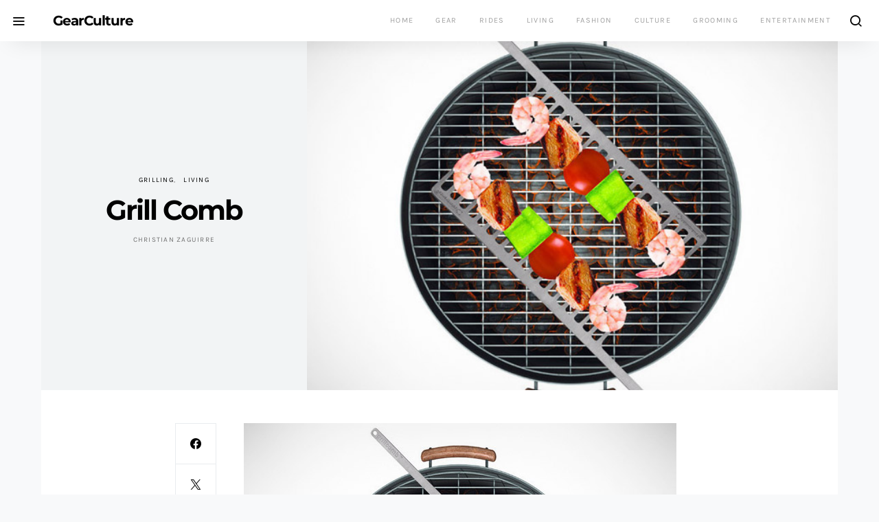

--- FILE ---
content_type: text/html; charset=UTF-8
request_url: http://gearculture.com/goods/grill-comb/
body_size: 17008
content:
<!doctype html>
<html dir="ltr" lang="en-US" prefix="og: https://ogp.me/ns#">
<head>
	<meta charset="UTF-8">
	<meta name="viewport" content="width=device-width, initial-scale=1">
	<link rel="profile" href="http://gmpg.org/xfn/11">

	<title>Grill Comb</title>
	<style>img:is([sizes="auto" i], [sizes^="auto," i]) { contain-intrinsic-size: 3000px 1500px }</style>
	
		<!-- All in One SEO 4.9.3 - aioseo.com -->
	<meta name="description" content="This skewer is a modern take on a traditional grilling favorite. The Grill Comb is designed with multiple teeth that keeps you from having to thread your food before the grill. The unique design allows you to cook without your food spinning. Once your food is off the grill, it slides right off the Grill Comb." />
	<meta name="robots" content="max-image-preview:large" />
	<meta name="author" content="Christian Zaguirre"/>
	<meta name="keywords" content="grilling,living" />
	<link rel="canonical" href="https://gearculture.com/goods/grill-comb/" />
	<meta name="generator" content="All in One SEO (AIOSEO) 4.9.3" />
		<meta property="og:locale" content="en_US" />
		<meta property="og:site_name" content="GearCulture" />
		<meta property="og:type" content="article" />
		<meta property="og:title" content="Grill Comb" />
		<meta property="og:description" content="This skewer is a modern take on a traditional grilling favorite. The Grill Comb is designed with multiple teeth that keeps you from having to thread your food before the grill. The unique design allows you to cook without your food spinning. Once your food is off the grill, it slides right off the Grill Comb." />
		<meta property="og:url" content="https://gearculture.com/goods/grill-comb/" />
		<meta property="og:image" content="http://gearculture.com/wp-content/uploads/2012/07/grill-comb1.jpg" />
		<meta property="og:image:width" content="630" />
		<meta property="og:image:height" content="530" />
		<meta property="article:published_time" content="2012-07-18T16:00:42+00:00" />
		<meta property="article:modified_time" content="2019-12-07T00:12:43+00:00" />
		<meta name="twitter:card" content="summary" />
		<meta name="twitter:title" content="Grill Comb" />
		<meta name="twitter:description" content="This skewer is a modern take on a traditional grilling favorite. The Grill Comb is designed with multiple teeth that keeps you from having to thread your food before the grill. The unique design allows you to cook without your food spinning. Once your food is off the grill, it slides right off the Grill Comb." />
		<meta name="twitter:image" content="https://gearculture.com/wp-content/uploads/2012/07/grill-comb1.jpg" />
		<script type="application/ld+json" class="aioseo-schema">
			{"@context":"https:\/\/schema.org","@graph":[{"@type":"Article","@id":"https:\/\/gearculture.com\/goods\/grill-comb\/#article","name":"Grill Comb","headline":"Grill Comb","author":{"@id":"https:\/\/gearculture.com\/goods\/author\/christian-zaguirre\/#author"},"publisher":{"@id":"https:\/\/gearculture.com\/#organization"},"image":{"@type":"ImageObject","url":"https:\/\/gearculture.com\/wp-content\/uploads\/2012\/07\/grill-comb1.jpg","width":630,"height":530},"datePublished":"2012-07-18T10:00:42-07:00","dateModified":"2019-12-06T18:12:43-08:00","inLanguage":"en-US","mainEntityOfPage":{"@id":"https:\/\/gearculture.com\/goods\/grill-comb\/#webpage"},"isPartOf":{"@id":"https:\/\/gearculture.com\/goods\/grill-comb\/#webpage"},"articleSection":"Grilling, Living, Grilling"},{"@type":"BreadcrumbList","@id":"https:\/\/gearculture.com\/goods\/grill-comb\/#breadcrumblist","itemListElement":[{"@type":"ListItem","@id":"https:\/\/gearculture.com#listItem","position":1,"name":"Home","item":"https:\/\/gearculture.com","nextItem":{"@type":"ListItem","@id":"https:\/\/gearculture.com\/goods\/category\/living\/#listItem","name":"Living"}},{"@type":"ListItem","@id":"https:\/\/gearculture.com\/goods\/category\/living\/#listItem","position":2,"name":"Living","item":"https:\/\/gearculture.com\/goods\/category\/living\/","nextItem":{"@type":"ListItem","@id":"https:\/\/gearculture.com\/goods\/category\/living\/grilling\/#listItem","name":"Grilling"},"previousItem":{"@type":"ListItem","@id":"https:\/\/gearculture.com#listItem","name":"Home"}},{"@type":"ListItem","@id":"https:\/\/gearculture.com\/goods\/category\/living\/grilling\/#listItem","position":3,"name":"Grilling","item":"https:\/\/gearculture.com\/goods\/category\/living\/grilling\/","nextItem":{"@type":"ListItem","@id":"https:\/\/gearculture.com\/goods\/grill-comb\/#listItem","name":"Grill Comb"},"previousItem":{"@type":"ListItem","@id":"https:\/\/gearculture.com\/goods\/category\/living\/#listItem","name":"Living"}},{"@type":"ListItem","@id":"https:\/\/gearculture.com\/goods\/grill-comb\/#listItem","position":4,"name":"Grill Comb","previousItem":{"@type":"ListItem","@id":"https:\/\/gearculture.com\/goods\/category\/living\/grilling\/#listItem","name":"Grilling"}}]},{"@type":"Organization","@id":"https:\/\/gearculture.com\/#organization","name":"GearCulture","description":"The Digital Magazine for Men","url":"https:\/\/gearculture.com\/"},{"@type":"Person","@id":"https:\/\/gearculture.com\/goods\/author\/christian-zaguirre\/#author","url":"https:\/\/gearculture.com\/goods\/author\/christian-zaguirre\/","name":"Christian Zaguirre"},{"@type":"WebPage","@id":"https:\/\/gearculture.com\/goods\/grill-comb\/#webpage","url":"https:\/\/gearculture.com\/goods\/grill-comb\/","name":"Grill Comb","description":"This skewer is a modern take on a traditional grilling favorite. The Grill Comb is designed with multiple teeth that keeps you from having to thread your food before the grill. The unique design allows you to cook without your food spinning. Once your food is off the grill, it slides right off the Grill Comb.","inLanguage":"en-US","isPartOf":{"@id":"https:\/\/gearculture.com\/#website"},"breadcrumb":{"@id":"https:\/\/gearculture.com\/goods\/grill-comb\/#breadcrumblist"},"author":{"@id":"https:\/\/gearculture.com\/goods\/author\/christian-zaguirre\/#author"},"creator":{"@id":"https:\/\/gearculture.com\/goods\/author\/christian-zaguirre\/#author"},"image":{"@type":"ImageObject","url":"https:\/\/gearculture.com\/wp-content\/uploads\/2012\/07\/grill-comb1.jpg","@id":"https:\/\/gearculture.com\/goods\/grill-comb\/#mainImage","width":630,"height":530},"primaryImageOfPage":{"@id":"https:\/\/gearculture.com\/goods\/grill-comb\/#mainImage"},"datePublished":"2012-07-18T10:00:42-07:00","dateModified":"2019-12-06T18:12:43-08:00"},{"@type":"WebSite","@id":"https:\/\/gearculture.com\/#website","url":"https:\/\/gearculture.com\/","name":"GearCulture","description":"The Digital Magazine for Men","inLanguage":"en-US","publisher":{"@id":"https:\/\/gearculture.com\/#organization"}}]}
		</script>
		<!-- All in One SEO -->

<link rel='dns-prefetch' href='//stats.wp.com' />
<link rel='dns-prefetch' href='//v0.wordpress.com' />
<link rel="alternate" type="application/rss+xml" title="GearCulture &raquo; Feed" href="https://gearculture.com/feed/" />
<link rel="alternate" type="application/rss+xml" title="GearCulture &raquo; Comments Feed" href="https://gearculture.com/comments/feed/" />
<link rel="alternate" type="application/rss+xml" title="GearCulture &raquo; Grill Comb Comments Feed" href="https://gearculture.com/goods/grill-comb/feed/" />
<script>
window._wpemojiSettings = {"baseUrl":"https:\/\/s.w.org\/images\/core\/emoji\/16.0.1\/72x72\/","ext":".png","svgUrl":"https:\/\/s.w.org\/images\/core\/emoji\/16.0.1\/svg\/","svgExt":".svg","source":{"concatemoji":"http:\/\/gearculture.com\/wp-includes\/js\/wp-emoji-release.min.js?ver=6.8.3"}};
/*! This file is auto-generated */
!function(s,n){var o,i,e;function c(e){try{var t={supportTests:e,timestamp:(new Date).valueOf()};sessionStorage.setItem(o,JSON.stringify(t))}catch(e){}}function p(e,t,n){e.clearRect(0,0,e.canvas.width,e.canvas.height),e.fillText(t,0,0);var t=new Uint32Array(e.getImageData(0,0,e.canvas.width,e.canvas.height).data),a=(e.clearRect(0,0,e.canvas.width,e.canvas.height),e.fillText(n,0,0),new Uint32Array(e.getImageData(0,0,e.canvas.width,e.canvas.height).data));return t.every(function(e,t){return e===a[t]})}function u(e,t){e.clearRect(0,0,e.canvas.width,e.canvas.height),e.fillText(t,0,0);for(var n=e.getImageData(16,16,1,1),a=0;a<n.data.length;a++)if(0!==n.data[a])return!1;return!0}function f(e,t,n,a){switch(t){case"flag":return n(e,"\ud83c\udff3\ufe0f\u200d\u26a7\ufe0f","\ud83c\udff3\ufe0f\u200b\u26a7\ufe0f")?!1:!n(e,"\ud83c\udde8\ud83c\uddf6","\ud83c\udde8\u200b\ud83c\uddf6")&&!n(e,"\ud83c\udff4\udb40\udc67\udb40\udc62\udb40\udc65\udb40\udc6e\udb40\udc67\udb40\udc7f","\ud83c\udff4\u200b\udb40\udc67\u200b\udb40\udc62\u200b\udb40\udc65\u200b\udb40\udc6e\u200b\udb40\udc67\u200b\udb40\udc7f");case"emoji":return!a(e,"\ud83e\udedf")}return!1}function g(e,t,n,a){var r="undefined"!=typeof WorkerGlobalScope&&self instanceof WorkerGlobalScope?new OffscreenCanvas(300,150):s.createElement("canvas"),o=r.getContext("2d",{willReadFrequently:!0}),i=(o.textBaseline="top",o.font="600 32px Arial",{});return e.forEach(function(e){i[e]=t(o,e,n,a)}),i}function t(e){var t=s.createElement("script");t.src=e,t.defer=!0,s.head.appendChild(t)}"undefined"!=typeof Promise&&(o="wpEmojiSettingsSupports",i=["flag","emoji"],n.supports={everything:!0,everythingExceptFlag:!0},e=new Promise(function(e){s.addEventListener("DOMContentLoaded",e,{once:!0})}),new Promise(function(t){var n=function(){try{var e=JSON.parse(sessionStorage.getItem(o));if("object"==typeof e&&"number"==typeof e.timestamp&&(new Date).valueOf()<e.timestamp+604800&&"object"==typeof e.supportTests)return e.supportTests}catch(e){}return null}();if(!n){if("undefined"!=typeof Worker&&"undefined"!=typeof OffscreenCanvas&&"undefined"!=typeof URL&&URL.createObjectURL&&"undefined"!=typeof Blob)try{var e="postMessage("+g.toString()+"("+[JSON.stringify(i),f.toString(),p.toString(),u.toString()].join(",")+"));",a=new Blob([e],{type:"text/javascript"}),r=new Worker(URL.createObjectURL(a),{name:"wpTestEmojiSupports"});return void(r.onmessage=function(e){c(n=e.data),r.terminate(),t(n)})}catch(e){}c(n=g(i,f,p,u))}t(n)}).then(function(e){for(var t in e)n.supports[t]=e[t],n.supports.everything=n.supports.everything&&n.supports[t],"flag"!==t&&(n.supports.everythingExceptFlag=n.supports.everythingExceptFlag&&n.supports[t]);n.supports.everythingExceptFlag=n.supports.everythingExceptFlag&&!n.supports.flag,n.DOMReady=!1,n.readyCallback=function(){n.DOMReady=!0}}).then(function(){return e}).then(function(){var e;n.supports.everything||(n.readyCallback(),(e=n.source||{}).concatemoji?t(e.concatemoji):e.wpemoji&&e.twemoji&&(t(e.twemoji),t(e.wpemoji)))}))}((window,document),window._wpemojiSettings);
</script>
<link rel='alternate stylesheet' id='powerkit-icons-css' href='http://gearculture.com/wp-content/plugins/powerkit/assets/fonts/powerkit-icons.woff?ver=2.9.7' as='font' type='font/wof' crossorigin />
<link rel='stylesheet' id='powerkit-css' href='http://gearculture.com/wp-content/plugins/powerkit/assets/css/powerkit.css?ver=2.9.7' media='all' />
<style id='wp-emoji-styles-inline-css'>

	img.wp-smiley, img.emoji {
		display: inline !important;
		border: none !important;
		box-shadow: none !important;
		height: 1em !important;
		width: 1em !important;
		margin: 0 0.07em !important;
		vertical-align: -0.1em !important;
		background: none !important;
		padding: 0 !important;
	}
</style>
<link rel='stylesheet' id='wp-block-library-css' href='http://gearculture.com/wp-includes/css/dist/block-library/style.min.css?ver=6.8.3' media='all' />
<style id='classic-theme-styles-inline-css'>
/*! This file is auto-generated */
.wp-block-button__link{color:#fff;background-color:#32373c;border-radius:9999px;box-shadow:none;text-decoration:none;padding:calc(.667em + 2px) calc(1.333em + 2px);font-size:1.125em}.wp-block-file__button{background:#32373c;color:#fff;text-decoration:none}
</style>
<link rel='stylesheet' id='aioseo/css/src/vue/standalone/blocks/table-of-contents/global.scss-css' href='http://gearculture.com/wp-content/plugins/all-in-one-seo-pack/dist/Lite/assets/css/table-of-contents/global.e90f6d47.css?ver=4.9.3' media='all' />
<link rel='stylesheet' id='mediaelement-css' href='http://gearculture.com/wp-includes/js/mediaelement/mediaelementplayer-legacy.min.css?ver=4.2.17' media='all' />
<link rel='stylesheet' id='wp-mediaelement-css' href='http://gearculture.com/wp-includes/js/mediaelement/wp-mediaelement.min.css?ver=6.8.3' media='all' />
<style id='jetpack-sharing-buttons-style-inline-css'>
.jetpack-sharing-buttons__services-list{display:flex;flex-direction:row;flex-wrap:wrap;gap:0;list-style-type:none;margin:5px;padding:0}.jetpack-sharing-buttons__services-list.has-small-icon-size{font-size:12px}.jetpack-sharing-buttons__services-list.has-normal-icon-size{font-size:16px}.jetpack-sharing-buttons__services-list.has-large-icon-size{font-size:24px}.jetpack-sharing-buttons__services-list.has-huge-icon-size{font-size:36px}@media print{.jetpack-sharing-buttons__services-list{display:none!important}}.editor-styles-wrapper .wp-block-jetpack-sharing-buttons{gap:0;padding-inline-start:0}ul.jetpack-sharing-buttons__services-list.has-background{padding:1.25em 2.375em}
</style>
<style id='global-styles-inline-css'>
:root{--wp--preset--aspect-ratio--square: 1;--wp--preset--aspect-ratio--4-3: 4/3;--wp--preset--aspect-ratio--3-4: 3/4;--wp--preset--aspect-ratio--3-2: 3/2;--wp--preset--aspect-ratio--2-3: 2/3;--wp--preset--aspect-ratio--16-9: 16/9;--wp--preset--aspect-ratio--9-16: 9/16;--wp--preset--color--black: #000000;--wp--preset--color--cyan-bluish-gray: #abb8c3;--wp--preset--color--white: #ffffff;--wp--preset--color--pale-pink: #f78da7;--wp--preset--color--vivid-red: #cf2e2e;--wp--preset--color--luminous-vivid-orange: #ff6900;--wp--preset--color--luminous-vivid-amber: #fcb900;--wp--preset--color--light-green-cyan: #7bdcb5;--wp--preset--color--vivid-green-cyan: #00d084;--wp--preset--color--pale-cyan-blue: #8ed1fc;--wp--preset--color--vivid-cyan-blue: #0693e3;--wp--preset--color--vivid-purple: #9b51e0;--wp--preset--gradient--vivid-cyan-blue-to-vivid-purple: linear-gradient(135deg,rgba(6,147,227,1) 0%,rgb(155,81,224) 100%);--wp--preset--gradient--light-green-cyan-to-vivid-green-cyan: linear-gradient(135deg,rgb(122,220,180) 0%,rgb(0,208,130) 100%);--wp--preset--gradient--luminous-vivid-amber-to-luminous-vivid-orange: linear-gradient(135deg,rgba(252,185,0,1) 0%,rgba(255,105,0,1) 100%);--wp--preset--gradient--luminous-vivid-orange-to-vivid-red: linear-gradient(135deg,rgba(255,105,0,1) 0%,rgb(207,46,46) 100%);--wp--preset--gradient--very-light-gray-to-cyan-bluish-gray: linear-gradient(135deg,rgb(238,238,238) 0%,rgb(169,184,195) 100%);--wp--preset--gradient--cool-to-warm-spectrum: linear-gradient(135deg,rgb(74,234,220) 0%,rgb(151,120,209) 20%,rgb(207,42,186) 40%,rgb(238,44,130) 60%,rgb(251,105,98) 80%,rgb(254,248,76) 100%);--wp--preset--gradient--blush-light-purple: linear-gradient(135deg,rgb(255,206,236) 0%,rgb(152,150,240) 100%);--wp--preset--gradient--blush-bordeaux: linear-gradient(135deg,rgb(254,205,165) 0%,rgb(254,45,45) 50%,rgb(107,0,62) 100%);--wp--preset--gradient--luminous-dusk: linear-gradient(135deg,rgb(255,203,112) 0%,rgb(199,81,192) 50%,rgb(65,88,208) 100%);--wp--preset--gradient--pale-ocean: linear-gradient(135deg,rgb(255,245,203) 0%,rgb(182,227,212) 50%,rgb(51,167,181) 100%);--wp--preset--gradient--electric-grass: linear-gradient(135deg,rgb(202,248,128) 0%,rgb(113,206,126) 100%);--wp--preset--gradient--midnight: linear-gradient(135deg,rgb(2,3,129) 0%,rgb(40,116,252) 100%);--wp--preset--font-size--small: 13px;--wp--preset--font-size--medium: 20px;--wp--preset--font-size--large: 36px;--wp--preset--font-size--x-large: 42px;--wp--preset--spacing--20: 0.44rem;--wp--preset--spacing--30: 0.67rem;--wp--preset--spacing--40: 1rem;--wp--preset--spacing--50: 1.5rem;--wp--preset--spacing--60: 2.25rem;--wp--preset--spacing--70: 3.38rem;--wp--preset--spacing--80: 5.06rem;--wp--preset--shadow--natural: 6px 6px 9px rgba(0, 0, 0, 0.2);--wp--preset--shadow--deep: 12px 12px 50px rgba(0, 0, 0, 0.4);--wp--preset--shadow--sharp: 6px 6px 0px rgba(0, 0, 0, 0.2);--wp--preset--shadow--outlined: 6px 6px 0px -3px rgba(255, 255, 255, 1), 6px 6px rgba(0, 0, 0, 1);--wp--preset--shadow--crisp: 6px 6px 0px rgba(0, 0, 0, 1);}:where(.is-layout-flex){gap: 0.5em;}:where(.is-layout-grid){gap: 0.5em;}body .is-layout-flex{display: flex;}.is-layout-flex{flex-wrap: wrap;align-items: center;}.is-layout-flex > :is(*, div){margin: 0;}body .is-layout-grid{display: grid;}.is-layout-grid > :is(*, div){margin: 0;}:where(.wp-block-columns.is-layout-flex){gap: 2em;}:where(.wp-block-columns.is-layout-grid){gap: 2em;}:where(.wp-block-post-template.is-layout-flex){gap: 1.25em;}:where(.wp-block-post-template.is-layout-grid){gap: 1.25em;}.has-black-color{color: var(--wp--preset--color--black) !important;}.has-cyan-bluish-gray-color{color: var(--wp--preset--color--cyan-bluish-gray) !important;}.has-white-color{color: var(--wp--preset--color--white) !important;}.has-pale-pink-color{color: var(--wp--preset--color--pale-pink) !important;}.has-vivid-red-color{color: var(--wp--preset--color--vivid-red) !important;}.has-luminous-vivid-orange-color{color: var(--wp--preset--color--luminous-vivid-orange) !important;}.has-luminous-vivid-amber-color{color: var(--wp--preset--color--luminous-vivid-amber) !important;}.has-light-green-cyan-color{color: var(--wp--preset--color--light-green-cyan) !important;}.has-vivid-green-cyan-color{color: var(--wp--preset--color--vivid-green-cyan) !important;}.has-pale-cyan-blue-color{color: var(--wp--preset--color--pale-cyan-blue) !important;}.has-vivid-cyan-blue-color{color: var(--wp--preset--color--vivid-cyan-blue) !important;}.has-vivid-purple-color{color: var(--wp--preset--color--vivid-purple) !important;}.has-black-background-color{background-color: var(--wp--preset--color--black) !important;}.has-cyan-bluish-gray-background-color{background-color: var(--wp--preset--color--cyan-bluish-gray) !important;}.has-white-background-color{background-color: var(--wp--preset--color--white) !important;}.has-pale-pink-background-color{background-color: var(--wp--preset--color--pale-pink) !important;}.has-vivid-red-background-color{background-color: var(--wp--preset--color--vivid-red) !important;}.has-luminous-vivid-orange-background-color{background-color: var(--wp--preset--color--luminous-vivid-orange) !important;}.has-luminous-vivid-amber-background-color{background-color: var(--wp--preset--color--luminous-vivid-amber) !important;}.has-light-green-cyan-background-color{background-color: var(--wp--preset--color--light-green-cyan) !important;}.has-vivid-green-cyan-background-color{background-color: var(--wp--preset--color--vivid-green-cyan) !important;}.has-pale-cyan-blue-background-color{background-color: var(--wp--preset--color--pale-cyan-blue) !important;}.has-vivid-cyan-blue-background-color{background-color: var(--wp--preset--color--vivid-cyan-blue) !important;}.has-vivid-purple-background-color{background-color: var(--wp--preset--color--vivid-purple) !important;}.has-black-border-color{border-color: var(--wp--preset--color--black) !important;}.has-cyan-bluish-gray-border-color{border-color: var(--wp--preset--color--cyan-bluish-gray) !important;}.has-white-border-color{border-color: var(--wp--preset--color--white) !important;}.has-pale-pink-border-color{border-color: var(--wp--preset--color--pale-pink) !important;}.has-vivid-red-border-color{border-color: var(--wp--preset--color--vivid-red) !important;}.has-luminous-vivid-orange-border-color{border-color: var(--wp--preset--color--luminous-vivid-orange) !important;}.has-luminous-vivid-amber-border-color{border-color: var(--wp--preset--color--luminous-vivid-amber) !important;}.has-light-green-cyan-border-color{border-color: var(--wp--preset--color--light-green-cyan) !important;}.has-vivid-green-cyan-border-color{border-color: var(--wp--preset--color--vivid-green-cyan) !important;}.has-pale-cyan-blue-border-color{border-color: var(--wp--preset--color--pale-cyan-blue) !important;}.has-vivid-cyan-blue-border-color{border-color: var(--wp--preset--color--vivid-cyan-blue) !important;}.has-vivid-purple-border-color{border-color: var(--wp--preset--color--vivid-purple) !important;}.has-vivid-cyan-blue-to-vivid-purple-gradient-background{background: var(--wp--preset--gradient--vivid-cyan-blue-to-vivid-purple) !important;}.has-light-green-cyan-to-vivid-green-cyan-gradient-background{background: var(--wp--preset--gradient--light-green-cyan-to-vivid-green-cyan) !important;}.has-luminous-vivid-amber-to-luminous-vivid-orange-gradient-background{background: var(--wp--preset--gradient--luminous-vivid-amber-to-luminous-vivid-orange) !important;}.has-luminous-vivid-orange-to-vivid-red-gradient-background{background: var(--wp--preset--gradient--luminous-vivid-orange-to-vivid-red) !important;}.has-very-light-gray-to-cyan-bluish-gray-gradient-background{background: var(--wp--preset--gradient--very-light-gray-to-cyan-bluish-gray) !important;}.has-cool-to-warm-spectrum-gradient-background{background: var(--wp--preset--gradient--cool-to-warm-spectrum) !important;}.has-blush-light-purple-gradient-background{background: var(--wp--preset--gradient--blush-light-purple) !important;}.has-blush-bordeaux-gradient-background{background: var(--wp--preset--gradient--blush-bordeaux) !important;}.has-luminous-dusk-gradient-background{background: var(--wp--preset--gradient--luminous-dusk) !important;}.has-pale-ocean-gradient-background{background: var(--wp--preset--gradient--pale-ocean) !important;}.has-electric-grass-gradient-background{background: var(--wp--preset--gradient--electric-grass) !important;}.has-midnight-gradient-background{background: var(--wp--preset--gradient--midnight) !important;}.has-small-font-size{font-size: var(--wp--preset--font-size--small) !important;}.has-medium-font-size{font-size: var(--wp--preset--font-size--medium) !important;}.has-large-font-size{font-size: var(--wp--preset--font-size--large) !important;}.has-x-large-font-size{font-size: var(--wp--preset--font-size--x-large) !important;}
:where(.wp-block-post-template.is-layout-flex){gap: 1.25em;}:where(.wp-block-post-template.is-layout-grid){gap: 1.25em;}
:where(.wp-block-columns.is-layout-flex){gap: 2em;}:where(.wp-block-columns.is-layout-grid){gap: 2em;}
:root :where(.wp-block-pullquote){font-size: 1.5em;line-height: 1.6;}
</style>
<link rel='stylesheet' id='powerkit-author-box-css' href='http://gearculture.com/wp-content/plugins/powerkit/modules/author-box/public/css/public-powerkit-author-box.css?ver=2.9.7' media='all' />
<link rel='stylesheet' id='powerkit-basic-elements-css' href='http://gearculture.com/wp-content/plugins/powerkit/modules/basic-elements/public/css/public-powerkit-basic-elements.css?ver=2.9.7' media='screen' />
<link rel='stylesheet' id='powerkit-coming-soon-css' href='http://gearculture.com/wp-content/plugins/powerkit/modules/coming-soon/public/css/public-powerkit-coming-soon.css?ver=2.9.7' media='all' />
<link rel='stylesheet' id='powerkit-content-formatting-css' href='http://gearculture.com/wp-content/plugins/powerkit/modules/content-formatting/public/css/public-powerkit-content-formatting.css?ver=2.9.7' media='all' />
<link rel='stylesheet' id='powerkit-сontributors-css' href='http://gearculture.com/wp-content/plugins/powerkit/modules/contributors/public/css/public-powerkit-contributors.css?ver=2.9.7' media='all' />
<link rel='stylesheet' id='powerkit-facebook-css' href='http://gearculture.com/wp-content/plugins/powerkit/modules/facebook/public/css/public-powerkit-facebook.css?ver=2.9.7' media='all' />
<link rel='stylesheet' id='powerkit-featured-categories-css' href='http://gearculture.com/wp-content/plugins/powerkit/modules/featured-categories/public/css/public-powerkit-featured-categories.css?ver=2.9.7' media='all' />
<link rel='stylesheet' id='powerkit-inline-posts-css' href='http://gearculture.com/wp-content/plugins/powerkit/modules/inline-posts/public/css/public-powerkit-inline-posts.css?ver=2.9.7' media='all' />
<link rel='stylesheet' id='powerkit-instagram-css' href='http://gearculture.com/wp-content/plugins/powerkit/modules/instagram/public/css/public-powerkit-instagram.css?ver=2.9.7' media='all' />
<link rel='stylesheet' id='powerkit-justified-gallery-css' href='http://gearculture.com/wp-content/plugins/powerkit/modules/justified-gallery/public/css/public-powerkit-justified-gallery.css?ver=2.9.7' media='all' />
<link rel='stylesheet' id='glightbox-css' href='http://gearculture.com/wp-content/plugins/powerkit/modules/lightbox/public/css/glightbox.min.css?ver=2.9.7' media='all' />
<link rel='stylesheet' id='powerkit-lightbox-css' href='http://gearculture.com/wp-content/plugins/powerkit/modules/lightbox/public/css/public-powerkit-lightbox.css?ver=2.9.7' media='all' />
<link rel='stylesheet' id='powerkit-opt-in-forms-css' href='http://gearculture.com/wp-content/plugins/powerkit/modules/opt-in-forms/public/css/public-powerkit-opt-in-forms.css?ver=2.9.7' media='all' />
<link rel='stylesheet' id='powerkit-pinterest-css' href='http://gearculture.com/wp-content/plugins/powerkit/modules/pinterest/public/css/public-powerkit-pinterest.css?ver=2.9.7' media='all' />
<link rel='stylesheet' id='powerkit-widget-posts-css' href='http://gearculture.com/wp-content/plugins/powerkit/modules/posts/public/css/public-powerkit-widget-posts.css?ver=2.9.7' media='all' />
<link rel='stylesheet' id='powerkit-scroll-to-top-css' href='http://gearculture.com/wp-content/plugins/powerkit/modules/scroll-to-top/public/css/public-powerkit-scroll-to-top.css?ver=2.9.7' media='all' />
<link rel='stylesheet' id='powerkit-share-buttons-css' href='http://gearculture.com/wp-content/plugins/powerkit/modules/share-buttons/public/css/public-powerkit-share-buttons.css?ver=2.9.7' media='all' />
<link rel='stylesheet' id='powerkit-social-links-css' href='http://gearculture.com/wp-content/plugins/powerkit/modules/social-links/public/css/public-powerkit-social-links.css?ver=2.9.7' media='all' />
<link rel='stylesheet' id='powerkit-table-of-contents-css' href='http://gearculture.com/wp-content/plugins/powerkit/modules/table-of-contents/public/css/public-powerkit-table-of-contents.css?ver=2.9.7' media='all' />
<link rel='stylesheet' id='powerkit-twitter-css' href='http://gearculture.com/wp-content/plugins/powerkit/modules/twitter/public/css/public-powerkit-twitter.css?ver=2.9.7' media='all' />
<link rel='stylesheet' id='powerkit-widget-about-css' href='http://gearculture.com/wp-content/plugins/powerkit/modules/widget-about/public/css/public-powerkit-widget-about.css?ver=2.9.7' media='all' />
<link rel='stylesheet' id='csco-styles-css' href='http://gearculture.com/wp-content/themes/the-affair/style.css?ver=3.0.0' media='all' />
<link rel='stylesheet' id='csco_child_css-css' href='http://gearculture.com/wp-content/themes/the-affair-child/style.css?ver=3.0.0' media='all' />
<script src="http://gearculture.com/wp-includes/js/jquery/jquery.min.js?ver=3.7.1" id="jquery-core-js"></script>
<script src="http://gearculture.com/wp-includes/js/jquery/jquery-migrate.min.js?ver=3.4.1" id="jquery-migrate-js"></script>
<link rel="https://api.w.org/" href="https://gearculture.com/wp-json/" /><link rel="alternate" title="JSON" type="application/json" href="https://gearculture.com/wp-json/wp/v2/posts/37113" /><link rel="EditURI" type="application/rsd+xml" title="RSD" href="https://gearculture.com/xmlrpc.php?rsd" />
<meta name="generator" content="WordPress 6.8.3" />
<link rel='shortlink' href='https://wp.me/p3AC3L-9EB' />
<link rel="alternate" title="oEmbed (JSON)" type="application/json+oembed" href="https://gearculture.com/wp-json/oembed/1.0/embed?url=https%3A%2F%2Fgearculture.com%2Fgoods%2Fgrill-comb%2F" />
<link rel="alternate" title="oEmbed (XML)" type="text/xml+oembed" href="https://gearculture.com/wp-json/oembed/1.0/embed?url=https%3A%2F%2Fgearculture.com%2Fgoods%2Fgrill-comb%2F&#038;format=xml" />
<!-- // Start Networks // -->

<!-- Global site tag (gtag.js) - Google Analytics -->
<script async src="https://www.googletagmanager.com/gtag/js?id=UA-4821692-4"></script>
<script>
window.dataLayer = window.dataLayer || [];
function gtag(){dataLayer.push(arguments);}
gtag('js', new Date());
gtag('config', 'UA-4821692-4');
</script>
<!-- End Google Analytics -->

<!-- Push Analtics -->
<script>
(function(){
var script = document.createElement('script');
script.src = '/analytics/?page=' + encodeURIComponent(document.location.href) + '&ref=' + encodeURIComponent(document.referrer) + '&time=' + encodeURIComponent((new Date()).getTime());
script.async = 1;
document.getElementsByTagName('head')[0].appendChild(script);
})();
</script>
<!-- End Push -->

<!-- Google Ads -->
<script async src="https://pagead2.googlesyndication.com/pagead/js/adsbygoogle.js?client=ca-pub-7444371560192061" crossorigin="anonymous"></script>
<!-- End Google Ads -->

<!-- // End Networks // -->	<style>img#wpstats{display:none}</style>
		<style id="kirki-inline-styles">a:hover, .entry-content a, .must-log-in a, .meta-category a, blockquote: before{color:#000000;}.wp-block-button .wp-block-button__link:not(.has-background), button, .button, input[type = "button"], input[type = "reset"], input[type = "submit"], .toggle-search.toggle-close, .cs-overlay-entry .post-categories a:hover, .cs-list-articles > li > a:hover:before, .cs-widget-posts .post-number, .pk-badge-primary, .pk-bg-primary, .pk-button-primary, .pk-button-primary:hover, h2.pk-heading-numbered:before{background-color:#000000;}.editor-styles-wrapper a{color:#000000;}.editor-styles-wrapper.cs-editor-styles-wrapper .wp-block-button .wp-block-button__link:not(.has-background){background-color:#000000;}.cs-overlay .cs-overlay-background:after, .pk-bg-overlay, .pk-widget-author-with-bg .pk-widget-author-container{background-color:rgba(0,0,0,0.25);}.navbar-primary, .offcanvas-header{background-color:#FFFFFF;}.navbar-nav .sub-menu, .navbar-nav .cs-mega-menu-has-categories .cs-mm-categories{background-color:#FFFFFF;}.cover-brand{background-color:#C3C9C8 !important;}.cover-primary{background-color:#B7B9BC !important;}.cover-secondary{background-color:#D1D0CA !important;}.site-footer{background-color:#000000;}body{font-family:Karla;font-size:1rem;font-weight:400;}.editor-styles-wrapper.cs-editor-styles-wrapper{font-family:Karla;font-size:1rem;font-weight:400;}.cs-font-primary, button, .button, input[type="button"], input[type="reset"], input[type="submit"], .no-comments, .entry-more, .siblingcategories .cs-nav-link, .tagcloud a, .pk-nav-item, .pk-card-header a, .pk-twitter-actions ul li, .navigation.pagination .nav-links > span, .navigation.pagination .nav-links > a, .pk-font-primary{font-family:Montserrat;font-size:0.6875rem;font-weight:400;letter-spacing:0.125em;text-transform:uppercase;}label, .post-tags a, .cs-font-secondary, .post-meta, .archive-count, .page-subtitle, .site-description, figcaption, .wp-block-image figcaption, .wp-block-audio figcaption, .wp-block-embed figcaption, .wp-block-pullquote cite, .wp-block-pullquote footer, .wp-block-pullquote .wp-block-pullquote__citation, .wp-block-quote cite, .post-format-icon, .comment-metadata, .says, .logged-in-as, .must-log-in, .wp-caption-text, blockquote cite, div[class*="meta-"], span[class*="meta-"], small, .cs-breadcrumbs, .pk-social-links-count, .pk-share-buttons-count, .pk-social-links-label, .pk-twitter-time, .pk-font-secondary, .pk-pin-it{font-family:Karla;font-size:0.625rem;font-weight:400;letter-spacing:0.125em;text-transform:uppercase;}.editor-styles-wrapper.cs-editor-styles-wrapper .wp-block-quote cite, .editor-styles-wrapper.cs-editor-styles-wrapper .wp-block-quote__citation, .editor-styles-wrapper.cs-editor-styles-wrapper .wp-block-image figcaption, .editor-styles-wrapper.cs-editor-styles-wrapper .wp-block-audio figcaption, .editor-styles-wrapper.cs-editor-styles-wrapper .wp-block-embed figcaption, .editor-styles-wrapper.cs-editor-styles-wrapper .wp-block-pullquote cite, .editor-styles-wrapper.cs-editor-styles-wrapper .wp-block-pullquote footer, .editor-styles-wrapper.cs-editor-styles-wrapper .wp-block-pullquote .wp-block-pullquote__citation{font-family:Karla;font-size:0.625rem;font-weight:400;letter-spacing:0.125em;text-transform:uppercase;}.entry-content{font-family:inherit;font-size:inherit;font-weight:inherit;letter-spacing:inherit;}.editor-styles-wrapper .block-editor-block-list__layout, .editor-styles-wrapper .block-editor-block-list__layout p{font-family:inherit;font-size:inherit;font-weight:inherit;letter-spacing:inherit;}h1, h2, h3, h4, h5, h6, .h1, .h2, .h3, .h4, .h5, .h6, .site-title, .comment-author .fn, blockquote, .wp-block-quote, .wp-block-cover .wp-block-cover-image-text, .wp-block-cover .wp-block-cover-text, .wp-block-cover h2, .wp-block-cover-image .wp-block-cover-image-text, .wp-block-cover-image .wp-block-cover-text, .wp-block-cover-image h2, .wp-block-pullquote p, p.has-drop-cap:not(:focus):first-letter, .pk-twitter-username, .pk-font-heading{font-family:Montserrat;font-weight:700;letter-spacing:-0.05em;line-height:1;text-transform:none;}.editor-styles-wrapper.cs-editor-styles-wrapper h1, .editor-styles-wrapper.cs-editor-styles-wrapper h2, .editor-styles-wrapper.cs-editor-styles-wrapper h3, .editor-styles-wrapper.cs-editor-styles-wrapper h4, .editor-styles-wrapper.cs-editor-styles-wrapper h5, .editor-styles-wrapper.cs-editor-styles-wrapper h6, .editor-styles-wrapper.cs-editor-styles-wrapper .h1, .editor-styles-wrapper.cs-editor-styles-wrapper .h2, .editor-styles-wrapper.cs-editor-styles-wrapper .h3, .editor-styles-wrapper.cs-editor-styles-wrapper .h4, .editor-styles-wrapper.cs-editor-styles-wrapper .h5, .editor-styles-wrapper.cs-editor-styles-wrapper .h6, .editor-styles-wrapper.cs-editor-styles-wrapper .editor-post-title__input, .editor-styles-wrapper.cs-editor-styles-wrapper .wp-block-quote, .editor-styles-wrapper.cs-editor-styles-wrapper .wp-block-quote p, .editor-styles-wrapper.cs-editor-styles-wrapper .wp-block-pullquote p, .editor-styles-wrapper.cs-editor-styles-wrapper .wp-block-cover .wp-block-cover-image-text, .editor-styles-wrapper.cs-editor-styles-wrapper .wp-block-cover .wp-block-cover-text, .editor-styles-wrapper.cs-editor-styles-wrapper .wp-block-cover-image .wp-block-cover-image-text, .editor-styles-wrapper.cs-editor-styles-wrapper .wp-block-cover-image .wp-block-cover-text, .editor-styles-wrapper.cs-editor-styles-wrapper .wp-block-cover-image h2, .editor-styles-wrapper.cs-editor-styles-wrapper .wp-block-cover h2, .editor-styles-wrapper.cs-editor-styles-wrapper p.has-drop-cap:not(:focus):first-letter{font-family:Montserrat;font-weight:700;letter-spacing:-0.05em;line-height:1;text-transform:none;}.title-block, .cs-read-next{font-family:Montserrat;font-size:.6875rem;font-weight:700;letter-spacing:0.25em;text-transform:uppercase;color:#000000;}.navbar-nav > li > a, .cs-mega-menu-child > a, .widget_archive li, .widget_categories li, .widget_meta li a, .widget_nav_menu .menu > li > a, .widget_pages .page_item a{font-family:Karla;font-size:.6875rem;font-weight:400;letter-spacing:0.125em;text-transform:uppercase;}.navbar-nav .sub-menu > li > a, .widget_categories .children li a, .widget_nav_menu .sub-menu > li > a{font-family:Karla;font-size:.875rem;font-weight:400;text-transform:uppercase;}/* latin-ext */
@font-face {
  font-family: 'Karla';
  font-style: italic;
  font-weight: 400;
  font-display: swap;
  src: url(http://gearculture.com/wp-content/fonts/karla/qkB_XvYC6trAT7RQNNK2EG7SIwPWMNlCVytER0IPh7KX59Z0CnSKYmkvnHE.woff2) format('woff2');
  unicode-range: U+0100-02BA, U+02BD-02C5, U+02C7-02CC, U+02CE-02D7, U+02DD-02FF, U+0304, U+0308, U+0329, U+1D00-1DBF, U+1E00-1E9F, U+1EF2-1EFF, U+2020, U+20A0-20AB, U+20AD-20C0, U+2113, U+2C60-2C7F, U+A720-A7FF;
}
/* latin */
@font-face {
  font-family: 'Karla';
  font-style: italic;
  font-weight: 400;
  font-display: swap;
  src: url(http://gearculture.com/wp-content/fonts/karla/qkB_XvYC6trAT7RQNNK2EG7SIwPWMNlCVytER0IPh7KX59Z0CnSKbGkv.woff2) format('woff2');
  unicode-range: U+0000-00FF, U+0131, U+0152-0153, U+02BB-02BC, U+02C6, U+02DA, U+02DC, U+0304, U+0308, U+0329, U+2000-206F, U+20AC, U+2122, U+2191, U+2193, U+2212, U+2215, U+FEFF, U+FFFD;
}
/* latin-ext */
@font-face {
  font-family: 'Karla';
  font-style: italic;
  font-weight: 700;
  font-display: swap;
  src: url(http://gearculture.com/wp-content/fonts/karla/qkB_XvYC6trAT7RQNNK2EG7SIwPWMNlCVytER0IPh7KX59Z0CnSKYmkvnHE.woff2) format('woff2');
  unicode-range: U+0100-02BA, U+02BD-02C5, U+02C7-02CC, U+02CE-02D7, U+02DD-02FF, U+0304, U+0308, U+0329, U+1D00-1DBF, U+1E00-1E9F, U+1EF2-1EFF, U+2020, U+20A0-20AB, U+20AD-20C0, U+2113, U+2C60-2C7F, U+A720-A7FF;
}
/* latin */
@font-face {
  font-family: 'Karla';
  font-style: italic;
  font-weight: 700;
  font-display: swap;
  src: url(http://gearculture.com/wp-content/fonts/karla/qkB_XvYC6trAT7RQNNK2EG7SIwPWMNlCVytER0IPh7KX59Z0CnSKbGkv.woff2) format('woff2');
  unicode-range: U+0000-00FF, U+0131, U+0152-0153, U+02BB-02BC, U+02C6, U+02DA, U+02DC, U+0304, U+0308, U+0329, U+2000-206F, U+20AC, U+2122, U+2191, U+2193, U+2212, U+2215, U+FEFF, U+FFFD;
}
/* latin-ext */
@font-face {
  font-family: 'Karla';
  font-style: normal;
  font-weight: 400;
  font-display: swap;
  src: url(http://gearculture.com/wp-content/fonts/karla/qkB9XvYC6trAT55ZBi1ueQVIjQTD-JrIH2G7nytkHRyQ8p4wUjm6bnEr.woff2) format('woff2');
  unicode-range: U+0100-02BA, U+02BD-02C5, U+02C7-02CC, U+02CE-02D7, U+02DD-02FF, U+0304, U+0308, U+0329, U+1D00-1DBF, U+1E00-1E9F, U+1EF2-1EFF, U+2020, U+20A0-20AB, U+20AD-20C0, U+2113, U+2C60-2C7F, U+A720-A7FF;
}
/* latin */
@font-face {
  font-family: 'Karla';
  font-style: normal;
  font-weight: 400;
  font-display: swap;
  src: url(http://gearculture.com/wp-content/fonts/karla/qkB9XvYC6trAT55ZBi1ueQVIjQTD-JrIH2G7nytkHRyQ8p4wUje6bg.woff2) format('woff2');
  unicode-range: U+0000-00FF, U+0131, U+0152-0153, U+02BB-02BC, U+02C6, U+02DA, U+02DC, U+0304, U+0308, U+0329, U+2000-206F, U+20AC, U+2122, U+2191, U+2193, U+2212, U+2215, U+FEFF, U+FFFD;
}
/* latin-ext */
@font-face {
  font-family: 'Karla';
  font-style: normal;
  font-weight: 700;
  font-display: swap;
  src: url(http://gearculture.com/wp-content/fonts/karla/qkB9XvYC6trAT55ZBi1ueQVIjQTD-JrIH2G7nytkHRyQ8p4wUjm6bnEr.woff2) format('woff2');
  unicode-range: U+0100-02BA, U+02BD-02C5, U+02C7-02CC, U+02CE-02D7, U+02DD-02FF, U+0304, U+0308, U+0329, U+1D00-1DBF, U+1E00-1E9F, U+1EF2-1EFF, U+2020, U+20A0-20AB, U+20AD-20C0, U+2113, U+2C60-2C7F, U+A720-A7FF;
}
/* latin */
@font-face {
  font-family: 'Karla';
  font-style: normal;
  font-weight: 700;
  font-display: swap;
  src: url(http://gearculture.com/wp-content/fonts/karla/qkB9XvYC6trAT55ZBi1ueQVIjQTD-JrIH2G7nytkHRyQ8p4wUje6bg.woff2) format('woff2');
  unicode-range: U+0000-00FF, U+0131, U+0152-0153, U+02BB-02BC, U+02C6, U+02DA, U+02DC, U+0304, U+0308, U+0329, U+2000-206F, U+20AC, U+2122, U+2191, U+2193, U+2212, U+2215, U+FEFF, U+FFFD;
}/* cyrillic-ext */
@font-face {
  font-family: 'Montserrat';
  font-style: normal;
  font-weight: 700;
  font-display: swap;
  src: url(http://gearculture.com/wp-content/fonts/montserrat/JTUHjIg1_i6t8kCHKm4532VJOt5-QNFgpCuM73w0aXpsog.woff2) format('woff2');
  unicode-range: U+0460-052F, U+1C80-1C8A, U+20B4, U+2DE0-2DFF, U+A640-A69F, U+FE2E-FE2F;
}
/* cyrillic */
@font-face {
  font-family: 'Montserrat';
  font-style: normal;
  font-weight: 700;
  font-display: swap;
  src: url(http://gearculture.com/wp-content/fonts/montserrat/JTUHjIg1_i6t8kCHKm4532VJOt5-QNFgpCuM73w9aXpsog.woff2) format('woff2');
  unicode-range: U+0301, U+0400-045F, U+0490-0491, U+04B0-04B1, U+2116;
}
/* vietnamese */
@font-face {
  font-family: 'Montserrat';
  font-style: normal;
  font-weight: 700;
  font-display: swap;
  src: url(http://gearculture.com/wp-content/fonts/montserrat/JTUHjIg1_i6t8kCHKm4532VJOt5-QNFgpCuM73w2aXpsog.woff2) format('woff2');
  unicode-range: U+0102-0103, U+0110-0111, U+0128-0129, U+0168-0169, U+01A0-01A1, U+01AF-01B0, U+0300-0301, U+0303-0304, U+0308-0309, U+0323, U+0329, U+1EA0-1EF9, U+20AB;
}
/* latin-ext */
@font-face {
  font-family: 'Montserrat';
  font-style: normal;
  font-weight: 700;
  font-display: swap;
  src: url(http://gearculture.com/wp-content/fonts/montserrat/JTUHjIg1_i6t8kCHKm4532VJOt5-QNFgpCuM73w3aXpsog.woff2) format('woff2');
  unicode-range: U+0100-02BA, U+02BD-02C5, U+02C7-02CC, U+02CE-02D7, U+02DD-02FF, U+0304, U+0308, U+0329, U+1D00-1DBF, U+1E00-1E9F, U+1EF2-1EFF, U+2020, U+20A0-20AB, U+20AD-20C0, U+2113, U+2C60-2C7F, U+A720-A7FF;
}
/* latin */
@font-face {
  font-family: 'Montserrat';
  font-style: normal;
  font-weight: 700;
  font-display: swap;
  src: url(http://gearculture.com/wp-content/fonts/montserrat/JTUHjIg1_i6t8kCHKm4532VJOt5-QNFgpCuM73w5aXo.woff2) format('woff2');
  unicode-range: U+0000-00FF, U+0131, U+0152-0153, U+02BB-02BC, U+02C6, U+02DA, U+02DC, U+0304, U+0308, U+0329, U+2000-206F, U+20AC, U+2122, U+2191, U+2193, U+2212, U+2215, U+FEFF, U+FFFD;
}/* latin-ext */
@font-face {
  font-family: 'Karla';
  font-style: italic;
  font-weight: 400;
  font-display: swap;
  src: url(http://gearculture.com/wp-content/fonts/karla/qkB_XvYC6trAT7RQNNK2EG7SIwPWMNlCVytER0IPh7KX59Z0CnSKYmkvnHE.woff2) format('woff2');
  unicode-range: U+0100-02BA, U+02BD-02C5, U+02C7-02CC, U+02CE-02D7, U+02DD-02FF, U+0304, U+0308, U+0329, U+1D00-1DBF, U+1E00-1E9F, U+1EF2-1EFF, U+2020, U+20A0-20AB, U+20AD-20C0, U+2113, U+2C60-2C7F, U+A720-A7FF;
}
/* latin */
@font-face {
  font-family: 'Karla';
  font-style: italic;
  font-weight: 400;
  font-display: swap;
  src: url(http://gearculture.com/wp-content/fonts/karla/qkB_XvYC6trAT7RQNNK2EG7SIwPWMNlCVytER0IPh7KX59Z0CnSKbGkv.woff2) format('woff2');
  unicode-range: U+0000-00FF, U+0131, U+0152-0153, U+02BB-02BC, U+02C6, U+02DA, U+02DC, U+0304, U+0308, U+0329, U+2000-206F, U+20AC, U+2122, U+2191, U+2193, U+2212, U+2215, U+FEFF, U+FFFD;
}
/* latin-ext */
@font-face {
  font-family: 'Karla';
  font-style: italic;
  font-weight: 700;
  font-display: swap;
  src: url(http://gearculture.com/wp-content/fonts/karla/qkB_XvYC6trAT7RQNNK2EG7SIwPWMNlCVytER0IPh7KX59Z0CnSKYmkvnHE.woff2) format('woff2');
  unicode-range: U+0100-02BA, U+02BD-02C5, U+02C7-02CC, U+02CE-02D7, U+02DD-02FF, U+0304, U+0308, U+0329, U+1D00-1DBF, U+1E00-1E9F, U+1EF2-1EFF, U+2020, U+20A0-20AB, U+20AD-20C0, U+2113, U+2C60-2C7F, U+A720-A7FF;
}
/* latin */
@font-face {
  font-family: 'Karla';
  font-style: italic;
  font-weight: 700;
  font-display: swap;
  src: url(http://gearculture.com/wp-content/fonts/karla/qkB_XvYC6trAT7RQNNK2EG7SIwPWMNlCVytER0IPh7KX59Z0CnSKbGkv.woff2) format('woff2');
  unicode-range: U+0000-00FF, U+0131, U+0152-0153, U+02BB-02BC, U+02C6, U+02DA, U+02DC, U+0304, U+0308, U+0329, U+2000-206F, U+20AC, U+2122, U+2191, U+2193, U+2212, U+2215, U+FEFF, U+FFFD;
}
/* latin-ext */
@font-face {
  font-family: 'Karla';
  font-style: normal;
  font-weight: 400;
  font-display: swap;
  src: url(http://gearculture.com/wp-content/fonts/karla/qkB9XvYC6trAT55ZBi1ueQVIjQTD-JrIH2G7nytkHRyQ8p4wUjm6bnEr.woff2) format('woff2');
  unicode-range: U+0100-02BA, U+02BD-02C5, U+02C7-02CC, U+02CE-02D7, U+02DD-02FF, U+0304, U+0308, U+0329, U+1D00-1DBF, U+1E00-1E9F, U+1EF2-1EFF, U+2020, U+20A0-20AB, U+20AD-20C0, U+2113, U+2C60-2C7F, U+A720-A7FF;
}
/* latin */
@font-face {
  font-family: 'Karla';
  font-style: normal;
  font-weight: 400;
  font-display: swap;
  src: url(http://gearculture.com/wp-content/fonts/karla/qkB9XvYC6trAT55ZBi1ueQVIjQTD-JrIH2G7nytkHRyQ8p4wUje6bg.woff2) format('woff2');
  unicode-range: U+0000-00FF, U+0131, U+0152-0153, U+02BB-02BC, U+02C6, U+02DA, U+02DC, U+0304, U+0308, U+0329, U+2000-206F, U+20AC, U+2122, U+2191, U+2193, U+2212, U+2215, U+FEFF, U+FFFD;
}
/* latin-ext */
@font-face {
  font-family: 'Karla';
  font-style: normal;
  font-weight: 700;
  font-display: swap;
  src: url(http://gearculture.com/wp-content/fonts/karla/qkB9XvYC6trAT55ZBi1ueQVIjQTD-JrIH2G7nytkHRyQ8p4wUjm6bnEr.woff2) format('woff2');
  unicode-range: U+0100-02BA, U+02BD-02C5, U+02C7-02CC, U+02CE-02D7, U+02DD-02FF, U+0304, U+0308, U+0329, U+1D00-1DBF, U+1E00-1E9F, U+1EF2-1EFF, U+2020, U+20A0-20AB, U+20AD-20C0, U+2113, U+2C60-2C7F, U+A720-A7FF;
}
/* latin */
@font-face {
  font-family: 'Karla';
  font-style: normal;
  font-weight: 700;
  font-display: swap;
  src: url(http://gearculture.com/wp-content/fonts/karla/qkB9XvYC6trAT55ZBi1ueQVIjQTD-JrIH2G7nytkHRyQ8p4wUje6bg.woff2) format('woff2');
  unicode-range: U+0000-00FF, U+0131, U+0152-0153, U+02BB-02BC, U+02C6, U+02DA, U+02DC, U+0304, U+0308, U+0329, U+2000-206F, U+20AC, U+2122, U+2191, U+2193, U+2212, U+2215, U+FEFF, U+FFFD;
}/* cyrillic-ext */
@font-face {
  font-family: 'Montserrat';
  font-style: normal;
  font-weight: 700;
  font-display: swap;
  src: url(http://gearculture.com/wp-content/fonts/montserrat/JTUHjIg1_i6t8kCHKm4532VJOt5-QNFgpCuM73w0aXpsog.woff2) format('woff2');
  unicode-range: U+0460-052F, U+1C80-1C8A, U+20B4, U+2DE0-2DFF, U+A640-A69F, U+FE2E-FE2F;
}
/* cyrillic */
@font-face {
  font-family: 'Montserrat';
  font-style: normal;
  font-weight: 700;
  font-display: swap;
  src: url(http://gearculture.com/wp-content/fonts/montserrat/JTUHjIg1_i6t8kCHKm4532VJOt5-QNFgpCuM73w9aXpsog.woff2) format('woff2');
  unicode-range: U+0301, U+0400-045F, U+0490-0491, U+04B0-04B1, U+2116;
}
/* vietnamese */
@font-face {
  font-family: 'Montserrat';
  font-style: normal;
  font-weight: 700;
  font-display: swap;
  src: url(http://gearculture.com/wp-content/fonts/montserrat/JTUHjIg1_i6t8kCHKm4532VJOt5-QNFgpCuM73w2aXpsog.woff2) format('woff2');
  unicode-range: U+0102-0103, U+0110-0111, U+0128-0129, U+0168-0169, U+01A0-01A1, U+01AF-01B0, U+0300-0301, U+0303-0304, U+0308-0309, U+0323, U+0329, U+1EA0-1EF9, U+20AB;
}
/* latin-ext */
@font-face {
  font-family: 'Montserrat';
  font-style: normal;
  font-weight: 700;
  font-display: swap;
  src: url(http://gearculture.com/wp-content/fonts/montserrat/JTUHjIg1_i6t8kCHKm4532VJOt5-QNFgpCuM73w3aXpsog.woff2) format('woff2');
  unicode-range: U+0100-02BA, U+02BD-02C5, U+02C7-02CC, U+02CE-02D7, U+02DD-02FF, U+0304, U+0308, U+0329, U+1D00-1DBF, U+1E00-1E9F, U+1EF2-1EFF, U+2020, U+20A0-20AB, U+20AD-20C0, U+2113, U+2C60-2C7F, U+A720-A7FF;
}
/* latin */
@font-face {
  font-family: 'Montserrat';
  font-style: normal;
  font-weight: 700;
  font-display: swap;
  src: url(http://gearculture.com/wp-content/fonts/montserrat/JTUHjIg1_i6t8kCHKm4532VJOt5-QNFgpCuM73w5aXo.woff2) format('woff2');
  unicode-range: U+0000-00FF, U+0131, U+0152-0153, U+02BB-02BC, U+02C6, U+02DA, U+02DC, U+0304, U+0308, U+0329, U+2000-206F, U+20AC, U+2122, U+2191, U+2193, U+2212, U+2215, U+FEFF, U+FFFD;
}/* latin-ext */
@font-face {
  font-family: 'Karla';
  font-style: italic;
  font-weight: 400;
  font-display: swap;
  src: url(http://gearculture.com/wp-content/fonts/karla/qkB_XvYC6trAT7RQNNK2EG7SIwPWMNlCVytER0IPh7KX59Z0CnSKYmkvnHE.woff2) format('woff2');
  unicode-range: U+0100-02BA, U+02BD-02C5, U+02C7-02CC, U+02CE-02D7, U+02DD-02FF, U+0304, U+0308, U+0329, U+1D00-1DBF, U+1E00-1E9F, U+1EF2-1EFF, U+2020, U+20A0-20AB, U+20AD-20C0, U+2113, U+2C60-2C7F, U+A720-A7FF;
}
/* latin */
@font-face {
  font-family: 'Karla';
  font-style: italic;
  font-weight: 400;
  font-display: swap;
  src: url(http://gearculture.com/wp-content/fonts/karla/qkB_XvYC6trAT7RQNNK2EG7SIwPWMNlCVytER0IPh7KX59Z0CnSKbGkv.woff2) format('woff2');
  unicode-range: U+0000-00FF, U+0131, U+0152-0153, U+02BB-02BC, U+02C6, U+02DA, U+02DC, U+0304, U+0308, U+0329, U+2000-206F, U+20AC, U+2122, U+2191, U+2193, U+2212, U+2215, U+FEFF, U+FFFD;
}
/* latin-ext */
@font-face {
  font-family: 'Karla';
  font-style: italic;
  font-weight: 700;
  font-display: swap;
  src: url(http://gearculture.com/wp-content/fonts/karla/qkB_XvYC6trAT7RQNNK2EG7SIwPWMNlCVytER0IPh7KX59Z0CnSKYmkvnHE.woff2) format('woff2');
  unicode-range: U+0100-02BA, U+02BD-02C5, U+02C7-02CC, U+02CE-02D7, U+02DD-02FF, U+0304, U+0308, U+0329, U+1D00-1DBF, U+1E00-1E9F, U+1EF2-1EFF, U+2020, U+20A0-20AB, U+20AD-20C0, U+2113, U+2C60-2C7F, U+A720-A7FF;
}
/* latin */
@font-face {
  font-family: 'Karla';
  font-style: italic;
  font-weight: 700;
  font-display: swap;
  src: url(http://gearculture.com/wp-content/fonts/karla/qkB_XvYC6trAT7RQNNK2EG7SIwPWMNlCVytER0IPh7KX59Z0CnSKbGkv.woff2) format('woff2');
  unicode-range: U+0000-00FF, U+0131, U+0152-0153, U+02BB-02BC, U+02C6, U+02DA, U+02DC, U+0304, U+0308, U+0329, U+2000-206F, U+20AC, U+2122, U+2191, U+2193, U+2212, U+2215, U+FEFF, U+FFFD;
}
/* latin-ext */
@font-face {
  font-family: 'Karla';
  font-style: normal;
  font-weight: 400;
  font-display: swap;
  src: url(http://gearculture.com/wp-content/fonts/karla/qkB9XvYC6trAT55ZBi1ueQVIjQTD-JrIH2G7nytkHRyQ8p4wUjm6bnEr.woff2) format('woff2');
  unicode-range: U+0100-02BA, U+02BD-02C5, U+02C7-02CC, U+02CE-02D7, U+02DD-02FF, U+0304, U+0308, U+0329, U+1D00-1DBF, U+1E00-1E9F, U+1EF2-1EFF, U+2020, U+20A0-20AB, U+20AD-20C0, U+2113, U+2C60-2C7F, U+A720-A7FF;
}
/* latin */
@font-face {
  font-family: 'Karla';
  font-style: normal;
  font-weight: 400;
  font-display: swap;
  src: url(http://gearculture.com/wp-content/fonts/karla/qkB9XvYC6trAT55ZBi1ueQVIjQTD-JrIH2G7nytkHRyQ8p4wUje6bg.woff2) format('woff2');
  unicode-range: U+0000-00FF, U+0131, U+0152-0153, U+02BB-02BC, U+02C6, U+02DA, U+02DC, U+0304, U+0308, U+0329, U+2000-206F, U+20AC, U+2122, U+2191, U+2193, U+2212, U+2215, U+FEFF, U+FFFD;
}
/* latin-ext */
@font-face {
  font-family: 'Karla';
  font-style: normal;
  font-weight: 700;
  font-display: swap;
  src: url(http://gearculture.com/wp-content/fonts/karla/qkB9XvYC6trAT55ZBi1ueQVIjQTD-JrIH2G7nytkHRyQ8p4wUjm6bnEr.woff2) format('woff2');
  unicode-range: U+0100-02BA, U+02BD-02C5, U+02C7-02CC, U+02CE-02D7, U+02DD-02FF, U+0304, U+0308, U+0329, U+1D00-1DBF, U+1E00-1E9F, U+1EF2-1EFF, U+2020, U+20A0-20AB, U+20AD-20C0, U+2113, U+2C60-2C7F, U+A720-A7FF;
}
/* latin */
@font-face {
  font-family: 'Karla';
  font-style: normal;
  font-weight: 700;
  font-display: swap;
  src: url(http://gearculture.com/wp-content/fonts/karla/qkB9XvYC6trAT55ZBi1ueQVIjQTD-JrIH2G7nytkHRyQ8p4wUje6bg.woff2) format('woff2');
  unicode-range: U+0000-00FF, U+0131, U+0152-0153, U+02BB-02BC, U+02C6, U+02DA, U+02DC, U+0304, U+0308, U+0329, U+2000-206F, U+20AC, U+2122, U+2191, U+2193, U+2212, U+2215, U+FEFF, U+FFFD;
}/* cyrillic-ext */
@font-face {
  font-family: 'Montserrat';
  font-style: normal;
  font-weight: 700;
  font-display: swap;
  src: url(http://gearculture.com/wp-content/fonts/montserrat/JTUHjIg1_i6t8kCHKm4532VJOt5-QNFgpCuM73w0aXpsog.woff2) format('woff2');
  unicode-range: U+0460-052F, U+1C80-1C8A, U+20B4, U+2DE0-2DFF, U+A640-A69F, U+FE2E-FE2F;
}
/* cyrillic */
@font-face {
  font-family: 'Montserrat';
  font-style: normal;
  font-weight: 700;
  font-display: swap;
  src: url(http://gearculture.com/wp-content/fonts/montserrat/JTUHjIg1_i6t8kCHKm4532VJOt5-QNFgpCuM73w9aXpsog.woff2) format('woff2');
  unicode-range: U+0301, U+0400-045F, U+0490-0491, U+04B0-04B1, U+2116;
}
/* vietnamese */
@font-face {
  font-family: 'Montserrat';
  font-style: normal;
  font-weight: 700;
  font-display: swap;
  src: url(http://gearculture.com/wp-content/fonts/montserrat/JTUHjIg1_i6t8kCHKm4532VJOt5-QNFgpCuM73w2aXpsog.woff2) format('woff2');
  unicode-range: U+0102-0103, U+0110-0111, U+0128-0129, U+0168-0169, U+01A0-01A1, U+01AF-01B0, U+0300-0301, U+0303-0304, U+0308-0309, U+0323, U+0329, U+1EA0-1EF9, U+20AB;
}
/* latin-ext */
@font-face {
  font-family: 'Montserrat';
  font-style: normal;
  font-weight: 700;
  font-display: swap;
  src: url(http://gearculture.com/wp-content/fonts/montserrat/JTUHjIg1_i6t8kCHKm4532VJOt5-QNFgpCuM73w3aXpsog.woff2) format('woff2');
  unicode-range: U+0100-02BA, U+02BD-02C5, U+02C7-02CC, U+02CE-02D7, U+02DD-02FF, U+0304, U+0308, U+0329, U+1D00-1DBF, U+1E00-1E9F, U+1EF2-1EFF, U+2020, U+20A0-20AB, U+20AD-20C0, U+2113, U+2C60-2C7F, U+A720-A7FF;
}
/* latin */
@font-face {
  font-family: 'Montserrat';
  font-style: normal;
  font-weight: 700;
  font-display: swap;
  src: url(http://gearculture.com/wp-content/fonts/montserrat/JTUHjIg1_i6t8kCHKm4532VJOt5-QNFgpCuM73w5aXo.woff2) format('woff2');
  unicode-range: U+0000-00FF, U+0131, U+0152-0153, U+02BB-02BC, U+02C6, U+02DA, U+02DC, U+0304, U+0308, U+0329, U+2000-206F, U+20AC, U+2122, U+2191, U+2193, U+2212, U+2215, U+FEFF, U+FFFD;
}</style></head>

<body class="wp-singular post-template-default single single-post postid-37113 single-format-standard wp-custom-logo wp-embed-responsive wp-theme-the-affair wp-child-theme-the-affair-child cs-page-layout-disabled page-layout-boxed parallax-enabled navbar-sticky-enabled navbar-smart-enabled sticky-sidebar-enabled stick-to-bottom sidebar-disabled post-sidebar-enabled">


	<div class="site-overlay"></div>

	<div class="offcanvas">

		<div class="offcanvas-header ">

			
			<nav class="navbar navbar-offcanvas">

									<a class="offcanvas-brand site-title" href="https://gearculture.com/" rel="home">GearCulture</a>
					
				<button type="button" class="toggle-offcanvas toggle-offcanvas-close button-round">
					<i class="cs-icon cs-icon-x"></i>
				</button>

			</nav>

			
		</div>

		<aside class="offcanvas-sidebar">
			<div class="offcanvas-inner">
				
							</div>
		</aside>
	</div>

<div id="page" class="site">

	
	<div class="site-inner">

		
		<header id="masthead" class="site-header">

			
			
			<nav class="navbar navbar-primary">

				
				<div class="navbar-wrap ">

					<div class="navbar-left">
													<button type="button" class="toggle-offcanvas">
								<i class="cs-icon cs-icon-menu"></i>
							</button>
											</div><!-- .navbar-left -->

					<div class="cs-container navbar-container">

						<div class="navbar-content navbar-content-right">

							
															<a class="navbar-brand site-title" href="https://gearculture.com/" rel="home">GearCulture</a>
								
							<ul id="menu-main-menu" class="navbar-nav "><li id="menu-item-85843" class="menu-item menu-item-type-custom menu-item-object-custom menu-item-85843"><a href="https://gearculture.com">Home</a></li>
<li id="menu-item-43745" class="menu-item menu-item-type-taxonomy menu-item-object-category menu-item-43745"><a href="https://gearculture.com/goods/category/gear/">Gear</a></li>
<li id="menu-item-43748" class="menu-item menu-item-type-taxonomy menu-item-object-category menu-item-43748"><a href="https://gearculture.com/goods/category/rides/">Rides</a></li>
<li id="menu-item-43747" class="menu-item menu-item-type-taxonomy menu-item-object-category current-post-ancestor current-menu-parent current-post-parent menu-item-43747"><a href="https://gearculture.com/goods/category/living/">Living</a></li>
<li id="menu-item-43746" class="menu-item menu-item-type-taxonomy menu-item-object-category menu-item-43746"><a href="https://gearculture.com/goods/category/fashion/">Fashion</a></li>
<li id="menu-item-43749" class="menu-item menu-item-type-taxonomy menu-item-object-category menu-item-43749"><a href="https://gearculture.com/goods/category/culture/">Culture</a></li>
<li id="menu-item-43751" class="menu-item menu-item-type-taxonomy menu-item-object-category menu-item-43751"><a href="https://gearculture.com/goods/category/grooming/">Grooming</a></li>
<li id="menu-item-43750" class="menu-item menu-item-type-taxonomy menu-item-object-category menu-item-43750"><a href="https://gearculture.com/goods/category/entertainment/">Entertainment</a></li>
</ul>
							
						</div><!-- .navbar-content -->

					</div><!-- .navbar-container -->

					<div class="navbar-right">
													<button type="button" class="open-search">
								<i class="cs-icon cs-icon-search"></i>
							</button>
												</div><!-- .navbar-right -->

				</div><!-- .navbar-wrap -->

				
			</nav><!-- .navbar -->

			
		</header><!-- #masthead -->

		
		
		<div class="site-content">

			
			<div class="cs-container site-container">

				
				<div id="content" class="main-content">

					
	<div id="primary" class="content-area">

		
		<main id="main" class="site-main">

			
			<div class="post-wrap">

				
				<div class="post-container">

					
						
							<article id="post-37113" class="entry">

								

<div class="cs-cover cs-merge-init cs-thumbnail-landscape cs-cover-standard">

	<header class="cover-header entry-header  cover-default">

		
		<div class="meta-category"><ul class="post-categories">
	<li><a href="https://gearculture.com/goods/category/living/grilling/" rel="category tag">Grilling</a></li>
	<li><a href="https://gearculture.com/goods/category/living/" rel="category tag">Living</a></li></ul></div><h1 class="entry-title">Grill Comb</h1><ul class="post-meta"><li class="meta-author"><span class="author"><a class="url fn n" href="https://gearculture.com/goods/author/christian-zaguirre/" title="View all posts by Christian Zaguirre">Christian Zaguirre</a></span></li></ul>
		
	</header>

	<div class="cover-container">
					<div class="cover-item cover-thumbnail" data-merge="2">
				<figure class="cs-cover-overlay-background">
					<img width="630" height="530" src="https://gearculture.com/wp-content/uploads/2012/07/grill-comb1.jpg" class="pk-lazyload-disabled wp-post-image" alt="" decoding="async" fetchpriority="high" srcset="https://gearculture.com/wp-content/uploads/2012/07/grill-comb1.jpg 630w, https://gearculture.com/wp-content/uploads/2012/07/grill-comb1-618x520.jpg 618w, https://gearculture.com/wp-content/uploads/2012/07/grill-comb1-65x55.jpg 65w" sizes="(max-width: 630px) 100vw, 630px" />				</figure>

							</div>
		
			</div>

</div>

											<div class="entry-container">
				<div class="entry-sidebar-wrap">
					<div class="entry-sidebar">
						<div class="entry-sidebar-inner">
							
															<section class="post-share-buttons">
											<div class="pk-share-buttons-wrap pk-share-buttons-layout-default pk-share-buttons-scheme-default pk-share-buttons-has-counts pk-share-buttons-has-total-counts pk-share-buttons-post_sidebar pk-share-buttons-mode-php pk-share-buttons-mode-rest" data-post-id="37113" data-share-url="https://gearculture.com/goods/grill-comb/" >

							<div class="pk-share-buttons-total pk-share-buttons-total-no-count">
												<div class="pk-share-buttons-title pk-font-primary">Total</div>
							<div class="pk-share-buttons-count pk-font-heading">0</div>
							<div class="pk-share-buttons-label pk-font-secondary">Shares</div>
										</div>
				
			<div class="pk-share-buttons-items">

										<div class="pk-share-buttons-item pk-share-buttons-facebook pk-share-buttons-no-count" data-id="facebook">

							<a href="https://www.facebook.com/sharer.php?u=https://gearculture.com/goods/grill-comb/" class="pk-share-buttons-link" target="_blank">

																	<i class="pk-share-buttons-icon pk-icon pk-icon-facebook"></i>
								
								
								
																	<span class="pk-share-buttons-count pk-font-secondary">0</span>
															</a>

							
							
													</div>
											<div class="pk-share-buttons-item pk-share-buttons-twitter pk-share-buttons-no-count" data-id="twitter">

							<a href="https://twitter.com/share?&text=Grill%20Comb&url=https://gearculture.com/goods/grill-comb/" class="pk-share-buttons-link" target="_blank">

																	<i class="pk-share-buttons-icon pk-icon pk-icon-twitter"></i>
								
								
								
																	<span class="pk-share-buttons-count pk-font-secondary">0</span>
															</a>

							
							
													</div>
											<div class="pk-share-buttons-item pk-share-buttons-pinterest pk-share-buttons-no-count" data-id="pinterest">

							<a href="https://pinterest.com/pin/create/bookmarklet/?url=https://gearculture.com/goods/grill-comb/&media=https://gearculture.com/wp-content/uploads/2012/07/grill-comb1-618x520.jpg" class="pk-share-buttons-link" target="_blank">

																	<i class="pk-share-buttons-icon pk-icon pk-icon-pinterest"></i>
								
								
								
																	<span class="pk-share-buttons-count pk-font-secondary">0</span>
															</a>

							
							
													</div>
											<div class="pk-share-buttons-item pk-share-buttons-mail pk-share-buttons-no-count" data-id="mail">

							<a href="mailto:?subject=Grill%20Comb&body=Grill%20Comb%20https://gearculture.com/goods/grill-comb/" class="pk-share-buttons-link" target="_blank">

																	<i class="pk-share-buttons-icon pk-icon pk-icon-mail"></i>
								
								
								
																	<span class="pk-share-buttons-count pk-font-secondary">0</span>
															</a>

							
							
													</div>
								</div>
		</div>
									</section>
							
													</div>
					</div>
				</div>
			
								<div class="entry-content-wrap">

									
									<div class="entry-content">
										
										<p><img decoding="async" class="alignnone size-full wp-image-37114" title="Grill Comb Grilling Accessory" src="http://www.gearculture.com/wp-content/uploads/2012/07/grill-comb.jpg" alt="" width="630" height="530" /></p>
<p>This skewer is a modern take on a traditional grilling favorite. The <a href="http://www.fusionbrands.com/products/grillcomb" target="_blank">Grill Comb</a> is designed with multiple teeth that keeps you from having to thread your food before the grill. The unique design allows you to cook without your food spinning. Once your food is off the grill, it slides right off the Grill Comb.</p>
<div class="pk-clearfix"></div>		<div class="pk-share-buttons-wrap pk-share-buttons-layout-default pk-share-buttons-scheme-default pk-share-buttons-has-counts pk-share-buttons-has-total-counts pk-share-buttons-after-content pk-share-buttons-mode-php pk-share-buttons-mode-rest" data-post-id="37113" data-share-url="https://gearculture.com/goods/grill-comb/" >

							<div class="pk-share-buttons-total pk-share-buttons-total-no-count">
												<div class="pk-share-buttons-title pk-font-primary">Total</div>
							<div class="pk-share-buttons-count pk-font-heading">0</div>
							<div class="pk-share-buttons-label pk-font-secondary">Shares</div>
										</div>
				
			<div class="pk-share-buttons-items">

										<div class="pk-share-buttons-item pk-share-buttons-facebook pk-share-buttons-no-count" data-id="facebook">

							<a href="https://www.facebook.com/sharer.php?u=https://gearculture.com/goods/grill-comb/" class="pk-share-buttons-link" target="_blank">

																	<i class="pk-share-buttons-icon pk-icon pk-icon-facebook"></i>
								
								
																	<span class="pk-share-buttons-label pk-font-primary">Share</span>
								
																	<span class="pk-share-buttons-count pk-font-secondary">0</span>
															</a>

							
							
													</div>
											<div class="pk-share-buttons-item pk-share-buttons-twitter pk-share-buttons-no-count" data-id="twitter">

							<a href="https://twitter.com/share?&text=Grill%20Comb&url=https://gearculture.com/goods/grill-comb/" class="pk-share-buttons-link" target="_blank">

																	<i class="pk-share-buttons-icon pk-icon pk-icon-twitter"></i>
								
								
																	<span class="pk-share-buttons-label pk-font-primary">Tweet</span>
								
																	<span class="pk-share-buttons-count pk-font-secondary">0</span>
															</a>

							
							
													</div>
											<div class="pk-share-buttons-item pk-share-buttons-pinterest pk-share-buttons-no-count" data-id="pinterest">

							<a href="https://pinterest.com/pin/create/bookmarklet/?url=https://gearculture.com/goods/grill-comb/&media=https://gearculture.com/wp-content/uploads/2012/07/grill-comb1-618x520.jpg" class="pk-share-buttons-link" target="_blank">

																	<i class="pk-share-buttons-icon pk-icon pk-icon-pinterest"></i>
								
								
																	<span class="pk-share-buttons-label pk-font-primary">Pin it</span>
								
																	<span class="pk-share-buttons-count pk-font-secondary">0</span>
															</a>

							
							
													</div>
											<div class="pk-share-buttons-item pk-share-buttons-mail pk-share-buttons-no-count" data-id="mail">

							<a href="mailto:?subject=Grill%20Comb&body=Grill%20Comb%20https://gearculture.com/goods/grill-comb/" class="pk-share-buttons-link" target="_blank">

																	<i class="pk-share-buttons-icon pk-icon pk-icon-mail"></i>
								
								
																	<span class="pk-share-buttons-label pk-font-primary">Share</span>
								
																	<span class="pk-share-buttons-count pk-font-secondary">0</span>
															</a>

							
							
													</div>
								</div>
		</div>
	
																			</div>

									

<section class="post-author">

			<div class="author-wrap">
			<div class="author">
				<div class="author-avatar">
					<a href="https://gearculture.com/goods/author/christian-zaguirre/" rel="author">
											</a>
				</div>
				<div class="author-data">
					<h5 class="title-author">
						<span class="fn">
							<a href="https://gearculture.com/goods/author/christian-zaguirre/" rel="author">
								Christian Zaguirre							</a>
						</span>
					</h5>
									</div>
				<div class="author-description">
					<p class="note"></p>
				</div>
			</div>
		</div>
	
</section>

<section class="post-tags"><ul><li><a href="https://gearculture.com/goods/tag/grilling/" rel="tag">Grilling</a></li></ul></section>
								</div>

											</div>
			
							</article>

						
					
				</div>

					<section class="post-archive archive-related">
		<div class="archive-related-wrap">
			<div class="archive-related-header">
				<h5 class="title-trending">You May also Like</h5>
			</div>
			<div class="archive-related-container cs-merge-init">
				<div class="cs-merge-carousel"
				data-columns="2"
				data-xl-columns="2"
				data-full-columns="2">
											<div class="archive-related-post owl-slide" data-merge="2">
							<article class="post-64734 post type-post status-publish format-standard has-post-thumbnail category-living tag-art-decor">
								<div class="cs-overlay cs-overlay-ratio cs-bg-dark">
									<div class="cs-overlay-background">
										<img width="880" height="556" src="https://gearculture.com/wp-content/uploads/2017/05/etch-clock.jpg" class="attachment-cs-medium-landscape size-cs-medium-landscape wp-post-image" alt="" decoding="async" loading="lazy" srcset="https://gearculture.com/wp-content/uploads/2017/05/etch-clock.jpg 950w, https://gearculture.com/wp-content/uploads/2017/05/etch-clock-768x485.jpg 768w, https://gearculture.com/wp-content/uploads/2017/05/etch-clock-630x398.jpg 630w, https://gearculture.com/wp-content/uploads/2017/05/etch-clock-87x55.jpg 87w" sizes="auto, (max-width: 880px) 100vw, 880px" />									</div>
									<div class="cs-overlay-content">
																				<div class="meta-category"><ul class="post-categories">
	<li><a href="https://gearculture.com/goods/category/living/" rel="category tag">Living</a></li></ul></div>										<h2 class="entry-title"><a href="https://gearculture.com/goods/etch-clock/" rel="bookmark">ETCH Clock</a></h2>										<ul class="post-meta"><li class="meta-author"><span class="author"><a class="url fn n" href="https://gearculture.com/goods/author/christian-zaguirre/" title="View all posts by Christian Zaguirre">Christian Zaguirre</a></span></li></ul>									</div>
									<a href="https://gearculture.com/goods/etch-clock/" class="cs-overlay-link"></a>
								</div>
							</article>
						</div>
												<div class="archive-related-post owl-slide" data-merge="1">
							<article class="post-23858 post type-post status-publish format-standard has-post-thumbnail category-bar category-living tag-bar">
								<div class="cs-overlay cs-overlay-ratio cs-bg-dark">
									<div class="cs-overlay-background">
										<img width="300" height="536" src="https://gearculture.com/wp-content/uploads/2011/04/menu-vignon-wine-thermometer1.jpg" class="attachment-cs-medium-portrait size-cs-medium-portrait wp-post-image" alt="" decoding="async" loading="lazy" srcset="https://gearculture.com/wp-content/uploads/2011/04/menu-vignon-wine-thermometer1.jpg 300w, https://gearculture.com/wp-content/uploads/2011/04/menu-vignon-wine-thermometer1-291x520.jpg 291w, https://gearculture.com/wp-content/uploads/2011/04/menu-vignon-wine-thermometer1-30x55.jpg 30w" sizes="auto, (max-width: 300px) 100vw, 300px" />									</div>
									<div class="cs-overlay-content">
																				<div class="meta-category"><ul class="post-categories">
	<li><a href="https://gearculture.com/goods/category/living/bar/" rel="category tag">Bar</a></li>
	<li><a href="https://gearculture.com/goods/category/living/" rel="category tag">Living</a></li></ul></div>										<h2 class="entry-title"><a href="https://gearculture.com/goods/menu-vignon-wine-thermometer/" rel="bookmark">Menu Vignon Wine Thermometer</a></h2>										<ul class="post-meta"><li class="meta-author"><span class="author"><a class="url fn n" href="https://gearculture.com/goods/author/christian-zaguirre/" title="View all posts by Christian Zaguirre">Christian Zaguirre</a></span></li></ul>									</div>
									<a href="https://gearculture.com/goods/menu-vignon-wine-thermometer/" class="cs-overlay-link"></a>
								</div>
							</article>
						</div>
												<div class="archive-related-post owl-slide" data-merge="2">
							<article class="post-35537 post type-post status-publish format-standard has-post-thumbnail category-bar category-living tag-bar">
								<div class="cs-overlay cs-overlay-ratio cs-bg-dark">
									<div class="cs-overlay-background">
										<img width="630" height="530" src="https://gearculture.com/wp-content/uploads/2012/05/tovolo-ice-spheres1.jpg" class="attachment-cs-medium-landscape size-cs-medium-landscape wp-post-image" alt="" decoding="async" loading="lazy" srcset="https://gearculture.com/wp-content/uploads/2012/05/tovolo-ice-spheres1.jpg 630w, https://gearculture.com/wp-content/uploads/2012/05/tovolo-ice-spheres1-618x520.jpg 618w, https://gearculture.com/wp-content/uploads/2012/05/tovolo-ice-spheres1-65x55.jpg 65w" sizes="auto, (max-width: 630px) 100vw, 630px" />									</div>
									<div class="cs-overlay-content">
																				<div class="meta-category"><ul class="post-categories">
	<li><a href="https://gearculture.com/goods/category/living/bar/" rel="category tag">Bar</a></li>
	<li><a href="https://gearculture.com/goods/category/living/" rel="category tag">Living</a></li></ul></div>										<h2 class="entry-title"><a href="https://gearculture.com/goods/tovolo-ice-sphere-molds/" rel="bookmark">Tovolo Ice Sphere Molds</a></h2>										<ul class="post-meta"><li class="meta-author"><span class="author"><a class="url fn n" href="https://gearculture.com/goods/author/christian-zaguirre/" title="View all posts by Christian Zaguirre">Christian Zaguirre</a></span></li></ul>									</div>
									<a href="https://gearculture.com/goods/tovolo-ice-sphere-molds/" class="cs-overlay-link"></a>
								</div>
							</article>
						</div>
												<div class="archive-related-post owl-slide" data-merge="1">
							<article class="post-23886 post type-post status-publish format-standard has-post-thumbnail category-grilling category-living tag-grilling">
								<div class="cs-overlay cs-overlay-ratio cs-bg-dark">
									<div class="cs-overlay-background">
										<img width="440" height="468" src="https://gearculture.com/wp-content/uploads/2011/04/public-park-grill1.jpg" class="attachment-cs-medium-portrait size-cs-medium-portrait wp-post-image" alt="" decoding="async" loading="lazy" srcset="https://gearculture.com/wp-content/uploads/2011/04/public-park-grill1.jpg 630w, https://gearculture.com/wp-content/uploads/2011/04/public-park-grill1-488x520.jpg 488w, https://gearculture.com/wp-content/uploads/2011/04/public-park-grill1-51x55.jpg 51w" sizes="auto, (max-width: 440px) 100vw, 440px" />									</div>
									<div class="cs-overlay-content">
																				<div class="meta-category"><ul class="post-categories">
	<li><a href="https://gearculture.com/goods/category/living/grilling/" rel="category tag">Grilling</a></li>
	<li><a href="https://gearculture.com/goods/category/living/" rel="category tag">Living</a></li></ul></div>										<h2 class="entry-title"><a href="https://gearculture.com/goods/public-park-grill/" rel="bookmark">Public Park Grill</a></h2>										<ul class="post-meta"><li class="meta-author"><span class="author"><a class="url fn n" href="https://gearculture.com/goods/author/christian-zaguirre/" title="View all posts by Christian Zaguirre">Christian Zaguirre</a></span></li></ul>									</div>
									<a href="https://gearculture.com/goods/public-park-grill/" class="cs-overlay-link"></a>
								</div>
							</article>
						</div>
												<div class="archive-related-post owl-slide" data-merge="2">
							<article class="post-7498 post type-post status-publish format-standard has-post-thumbnail category-living tag-grilling">
								<div class="cs-overlay cs-overlay-ratio cs-bg-dark">
									<div class="cs-overlay-background">
										<img width="880" height="556" src="https://gearculture.com/wp-content/uploads/2009/06/fire-sense-notebook-grill.jpg" class="attachment-cs-medium-landscape size-cs-medium-landscape wp-post-image" alt="" decoding="async" loading="lazy" srcset="https://gearculture.com/wp-content/uploads/2009/06/fire-sense-notebook-grill.jpg 950w, https://gearculture.com/wp-content/uploads/2009/06/fire-sense-notebook-grill-768x485.jpg 768w, https://gearculture.com/wp-content/uploads/2009/06/fire-sense-notebook-grill-630x398.jpg 630w, https://gearculture.com/wp-content/uploads/2009/06/fire-sense-notebook-grill-87x55.jpg 87w, https://gearculture.com/wp-content/uploads/2009/06/fire-sense-notebook-grill-640x404.jpg 640w" sizes="auto, (max-width: 880px) 100vw, 880px" />									</div>
									<div class="cs-overlay-content">
																				<div class="meta-category"><ul class="post-categories">
	<li><a href="https://gearculture.com/goods/category/living/" rel="category tag">Living</a></li></ul></div>										<h2 class="entry-title"><a href="https://gearculture.com/goods/hotspot-notebook-portable-grill/" rel="bookmark">Notebook Portable Charcoal Grill</a></h2>										<ul class="post-meta"><li class="meta-author"><span class="author"><a class="url fn n" href="https://gearculture.com/goods/author/christian-zaguirre/" title="View all posts by Christian Zaguirre">Christian Zaguirre</a></span></li></ul>									</div>
									<a href="https://gearculture.com/goods/hotspot-notebook-portable-grill/" class="cs-overlay-link"></a>
								</div>
							</article>
						</div>
												<div class="archive-related-post owl-slide" data-merge="2">
							<article class="post-60764 post type-post status-publish format-standard has-post-thumbnail category-living tag-drinkware">
								<div class="cs-overlay cs-overlay-ratio cs-bg-dark">
									<div class="cs-overlay-background">
										<img width="880" height="556" src="https://gearculture.com/wp-content/uploads/2016/05/benshot-shot-glass.jpg" class="attachment-cs-medium-landscape size-cs-medium-landscape wp-post-image" alt="" decoding="async" loading="lazy" srcset="https://gearculture.com/wp-content/uploads/2016/05/benshot-shot-glass.jpg 950w, https://gearculture.com/wp-content/uploads/2016/05/benshot-shot-glass-768x485.jpg 768w, https://gearculture.com/wp-content/uploads/2016/05/benshot-shot-glass-630x398.jpg 630w, https://gearculture.com/wp-content/uploads/2016/05/benshot-shot-glass-87x55.jpg 87w" sizes="auto, (max-width: 880px) 100vw, 880px" />									</div>
									<div class="cs-overlay-content">
																				<div class="meta-category"><ul class="post-categories">
	<li><a href="https://gearculture.com/goods/category/living/" rel="category tag">Living</a></li></ul></div>										<h2 class="entry-title"><a href="https://gearculture.com/goods/benshot-shot-glass/" rel="bookmark">BenShot Shot Glass</a></h2>										<ul class="post-meta"><li class="meta-author"><span class="author"><a class="url fn n" href="https://gearculture.com/goods/author/christian-zaguirre/" title="View all posts by Christian Zaguirre">Christian Zaguirre</a></span></li></ul>									</div>
									<a href="https://gearculture.com/goods/benshot-shot-glass/" class="cs-overlay-link"></a>
								</div>
							</article>
						</div>
										</div>
				<div class="owl-nav"></div>
				<div class="owl-dots"></div>
			</div>
		</div>
	</section>

	

			</div>

			
		</main>

		
	</div>


					
				</div><!-- .main-content -->

				
			</div><!-- .site-container -->

			
		</div><!-- .site-content -->

		
		
		
		<footer id="colophon" class="site-footer cs-bg-dark">

			<div class="cs-container site-info">

									<div class="site-title footer-title">
						GearCulture					</div>
					
				<nav class="navbar-footer"><ul id="menu-pages" class="navbar-nav"><li id="menu-item-76466" class="menu-item menu-item-type-post_type menu-item-object-page menu-item-76466"><a href="https://gearculture.com/about/">ABOUT</a></li>
<li id="menu-item-76465" class="menu-item menu-item-type-post_type menu-item-object-page menu-item-76465"><a href="https://gearculture.com/contact/">CONTACT</a></li>
<li id="menu-item-76132" class="menu-item menu-item-type-post_type menu-item-object-page menu-item-76132"><a href="https://gearculture.com/advertise/">ADVERTISE</a></li>
<li id="menu-item-76133" class="menu-item menu-item-type-post_type menu-item-object-page menu-item-76133"><a href="https://gearculture.com/privacy-statement/">PRIVACY</a></li>
</ul></nav>
									<div class="footer-copyright">
						(C) 2025 GearCulture					</div>
					

				
			</div><!-- .site-info -->

		</footer>

		
<div class="site-search" id="search">
	<button type="button" class="close"></button>
	<div class="search-container">
		<div class="cs-container">
			
<form role="search" method="get" class="search-form" action="https://gearculture.com/">
	<label class="sr-only">Search for:</label>
	<div class="cs-input-group">
		<input type="search" value="" name="s" class="search-field" placeholder="Search The Affair" required>
		<button type="submit" class="search-submit">Search</button>
	</div>
</form>
		</div>
	</div>
</div>

	</div><!-- .site-inner -->

	
</div><!-- .site -->


<script type="speculationrules">
{"prefetch":[{"source":"document","where":{"and":[{"href_matches":"\/*"},{"not":{"href_matches":["\/wp-*.php","\/wp-admin\/*","\/wp-content\/uploads\/*","\/wp-content\/*","\/wp-content\/plugins\/*","\/wp-content\/themes\/the-affair-child\/*","\/wp-content\/themes\/the-affair\/*","\/*\\?(.+)"]}},{"not":{"selector_matches":"a[rel~=\"nofollow\"]"}},{"not":{"selector_matches":".no-prefetch, .no-prefetch a"}}]},"eagerness":"conservative"}]}
</script>
<!-- PUSH -->
<!-- Conversions -->
<script src="//serve.pushads.io/dist/analytics.js" async></script>
<script>
window.$pa = window.$pa || function(){(window.$pa.que=window.$pa.que||[]).push(arguments)};
window.$pa('init',{
queryName: 'rid'
});
</script>
<!-- Code -->
<script>
window.$pa('conversion');
</script>
<!-- End PUSH -->			<a href="#top" class="pk-scroll-to-top">
				<i class="pk-icon pk-icon-up"></i>
			</a>
					<div class="pk-mobile-share-overlay">
							</div>
					<div id="fb-root"></div>
		<script async defer crossorigin="anonymous" src="https://connect.facebook.net/en_US/sdk.js#xfbml=1&version=v17.0&appId=&autoLogAppEvents=1" nonce="Ci8te34e"></script>
	<script src="http://gearculture.com/wp-content/plugins/powerkit/modules/basic-elements/public/js/public-powerkit-basic-elements.js?ver=4.0.0" id="powerkit-basic-elements-js"></script>
<script src="http://gearculture.com/wp-content/plugins/powerkit/modules/justified-gallery/public/js/jquery.justifiedGallery.min.js?ver=2.9.7" id="justifiedgallery-js"></script>
<script id="powerkit-justified-gallery-js-extra">
var powerkitJG = {"rtl":""};
</script>
<script src="http://gearculture.com/wp-content/plugins/powerkit/modules/justified-gallery/public/js/public-powerkit-justified-gallery.js?ver=2.9.7" id="powerkit-justified-gallery-js"></script>
<script src="http://gearculture.com/wp-includes/js/imagesloaded.min.js?ver=5.0.0" id="imagesloaded-js"></script>
<script src="http://gearculture.com/wp-content/plugins/powerkit/modules/lightbox/public/js/glightbox.min.js?ver=2.9.7" id="glightbox-js"></script>
<script id="powerkit-lightbox-js-extra">
var powerkit_lightbox_localize = {"text_previous":"Previous","text_next":"Next","text_close":"Close","text_loading":"Loading","text_counter":"of","single_image_selectors":".entry-content img","gallery_selectors":".wp-block-gallery,.gallery","exclude_selectors":"","zoom_icon":"1"};
</script>
<script src="http://gearculture.com/wp-content/plugins/powerkit/modules/lightbox/public/js/public-powerkit-lightbox.js?ver=2.9.7" id="powerkit-lightbox-js"></script>
<script id="powerkit-opt-in-forms-js-extra">
var opt_in = {"ajax_url":"https:\/\/gearculture.com\/wp-admin\/admin-ajax.php","warning_privacy":"Please confirm that you agree with our policies."};
</script>
<script src="http://gearculture.com/wp-content/plugins/powerkit/modules/opt-in-forms/public/js/public-powerkit-opt-in-forms.js?ver=2.9.7" id="powerkit-opt-in-forms-js"></script>
<script async="async" defer="defer" src="//assets.pinterest.com/js/pinit.js?ver=6.8.3" id="powerkit-pinterest-js"></script>
<script id="powerkit-pin-it-js-extra">
var powerkit_pinit_localize = {"image_selectors":".entry-content img,.single .cover-gallery img,.single .cover-thumbnail img","exclude_selectors":".pk-block-author,.pk-featured-categories img,.pk-inline-posts-container img,.pk-instagram-image,.pk-subscribe-image,.wp-block-cover,.pk-block-posts","only_hover":"1"};
</script>
<script src="http://gearculture.com/wp-content/plugins/powerkit/modules/pinterest/public/js/public-powerkit-pin-it.js?ver=2.9.7" id="powerkit-pin-it-js"></script>
<script src="http://gearculture.com/wp-content/plugins/powerkit/modules/scroll-to-top/public/js/public-powerkit-scroll-to-top.js?ver=2.9.7" id="powerkit-scroll-to-top-js"></script>
<script src="http://gearculture.com/wp-content/plugins/powerkit/modules/share-buttons/public/js/public-powerkit-share-buttons.js?ver=2.9.7" id="powerkit-share-buttons-js"></script>
<script src="http://gearculture.com/wp-content/plugins/powerkit/modules/slider-gallery/public/js/flickity.pkgd.min.js?ver=2.9.7" id="flickity-js"></script>
<script id="powerkit-table-of-contents-js-extra">
var powerkit_toc_config = {"label_show":"Show","label_hide":"Hide"};
</script>
<script src="http://gearculture.com/wp-content/plugins/powerkit/modules/table-of-contents/public/js/public-powerkit-table-of-contents.js?ver=2.9.7" id="powerkit-table-of-contents-js"></script>
<script src="http://gearculture.com/wp-content/themes/the-affair/js/owl.carousel.min.js?ver=2.3.4" id="owl-js"></script>
<script src="http://gearculture.com/wp-content/themes/the-affair/js/colcade.js?ver=0.2.0" id="colcade-js"></script>
<script src="http://gearculture.com/wp-content/themes/the-affair/js/ofi.min.js?ver=3.2.3" id="object-fit-images-js"></script>
<script src="http://gearculture.com/wp-content/themes/the-affair/js/jquery.vide.min.js?ver=0.5.1" id="vide-js"></script>
<script src="http://gearculture.com/wp-content/themes/the-affair/js/jarallax.min.js?ver=1.10.3" id="jarallax-js"></script>
<script src="http://gearculture.com/wp-content/themes/the-affair/js/jarallax-video.min.js?ver=1.0.1" id="jarallax-video-js"></script>
<script id="csco-scripts-js-extra">
var csco_mega_menu = {"rest_url":"https:\/\/gearculture.com\/wp-json\/csco\/v1\/menu-posts"};
</script>
<script src="http://gearculture.com/wp-content/themes/the-affair/js/scripts.js?ver=3.0.0" id="csco-scripts-js"></script>
<script id="jetpack-stats-js-before">
_stq = window._stq || [];
_stq.push([ "view", {"v":"ext","blog":"53055121","post":"37113","tz":"-8","srv":"gearculture.com","j":"1:15.4"} ]);
_stq.push([ "clickTrackerInit", "53055121", "37113" ]);
</script>
<script src="https://stats.wp.com/e-202604.js" id="jetpack-stats-js" defer data-wp-strategy="defer"></script>
	<script type="text/javascript">
		"use strict";

		(function($) {

			$( window ).on( 'load', function() {

				// Each All Share boxes.
				$( '.pk-share-buttons-mode-rest' ).each( function() {

					var powerkitButtonsIds = [],
						powerkitButtonsBox = $( this );

					// Check Counts.
					if ( ! powerkitButtonsBox.hasClass( 'pk-share-buttons-has-counts' ) && ! powerkitButtonsBox.hasClass( 'pk-share-buttons-has-total-counts' ) ) {
						return;
					}

					powerkitButtonsBox.find( '.pk-share-buttons-item' ).each( function() {
						if ( $( this ).attr( 'data-id' ).length > 0 ) {
							powerkitButtonsIds.push( $( this ).attr( 'data-id' ) );
						}
					});

					// Generate accounts data.
					var powerkitButtonsData = {};

					if( powerkitButtonsIds.length > 0 ) {
						powerkitButtonsData = {
							'ids'     : powerkitButtonsIds.join(),
							'post_id' : powerkitButtonsBox.attr( 'data-post-id' ),
							'url'     : powerkitButtonsBox.attr( 'data-share-url' ),
						};
					}

					// Get results by REST API.
					$.ajax({
						type: 'GET',
						url: 'https://gearculture.com/wp-json/social-share/v1/get-shares',
						data: powerkitButtonsData,
						beforeSend: function(){

							// Add Loading Class.
							powerkitButtonsBox.addClass( 'pk-share-buttons-loading' );
						},
						success: function( response ) {

							if ( ! $.isEmptyObject( response ) && ! response.hasOwnProperty( 'code' ) ) {

								// Accounts loop.
								$.each( response, function( index, data ) {

									if ( index !== 'total_count' ) {

										// Find Bsa Item.
										var powerkitButtonsItem = powerkitButtonsBox.find( '.pk-share-buttons-item[data-id="' + index + '"]');

										// Set Count.
										if ( data.hasOwnProperty( 'count' ) && data.count  ) {

											powerkitButtonsItem.removeClass( 'pk-share-buttons-no-count' ).addClass( 'pk-share-buttons-item-count' );
											powerkitButtonsItem.find( '.pk-share-buttons-count' ).html( data.count );

										} else {
											powerkitButtonsItem.addClass( 'pk-share-buttons-no-count' );
										}
									}
								});

								if ( powerkitButtonsBox.hasClass( 'pk-share-buttons-has-total-counts' ) && response.hasOwnProperty( 'total_count' ) ) {
									var powerkitButtonsTotalBox = powerkitButtonsBox.find( '.pk-share-buttons-total' );

									if ( response.total_count ) {
										powerkitButtonsTotalBox.find( '.pk-share-buttons-count' ).html( response.total_count );
										powerkitButtonsTotalBox.show().removeClass( 'pk-share-buttons-total-no-count' );
									}
								}
							}

							// Remove Loading Class.
							powerkitButtonsBox.removeClass( 'pk-share-buttons-loading' );
						},
						error: function() {

							// Remove Loading Class.
							powerkitButtonsBox.removeClass( 'pk-share-buttons-loading' );
						}
					});
				});
			});

		})(jQuery);
	</script>
	</body>
</html>


--- FILE ---
content_type: text/html; charset=utf-8
request_url: https://www.google.com/recaptcha/api2/aframe
body_size: 268
content:
<!DOCTYPE HTML><html><head><meta http-equiv="content-type" content="text/html; charset=UTF-8"></head><body><script nonce="0jShh4opXqfWApRMOs8lxQ">/** Anti-fraud and anti-abuse applications only. See google.com/recaptcha */ try{var clients={'sodar':'https://pagead2.googlesyndication.com/pagead/sodar?'};window.addEventListener("message",function(a){try{if(a.source===window.parent){var b=JSON.parse(a.data);var c=clients[b['id']];if(c){var d=document.createElement('img');d.src=c+b['params']+'&rc='+(localStorage.getItem("rc::a")?sessionStorage.getItem("rc::b"):"");window.document.body.appendChild(d);sessionStorage.setItem("rc::e",parseInt(sessionStorage.getItem("rc::e")||0)+1);localStorage.setItem("rc::h",'1769076471559');}}}catch(b){}});window.parent.postMessage("_grecaptcha_ready", "*");}catch(b){}</script></body></html>

--- FILE ---
content_type: text/css
request_url: http://gearculture.com/wp-content/themes/the-affair/style.css?ver=3.0.0
body_size: 161199
content:
@charset "UTF-8";
/*
Theme Name:           The Affair
Theme URI:            http://themeforest.net/item/the-affair-creative-theme-for-personal-blogs-and-magazines/14723663
Description:          Wordpress Theme for Blogs & Magazines
Author:               Code Supply Co.
Author URI:           http://codesupply.co
Version:              3.5.8
Tags:                 one-column, left-sidebar, custom-colors, editor-style, theme-options, featured-images, custom-menu, post-formats, sticky-post, translation-ready
License:              GNU General Public License version 3.0
License URI:          http://www.gnu.org/licenses/gpl-3.0.html
Text Domain:          the-affair
*/
/*--------------------------------------------------------------
>>> TABLE OF CONTENTS:
----------------------------------------------------------------
# Reboot
# Base
# Utilities
# Layout
# Elements
# Widgets
# Media
# Vendors

/*--------------------------------------------------------------
# Reboot
--------------------------------------------------------------*/
*,
*::before,
*::after {
	box-sizing: border-box;
}

html {
	font-family: sans-serif;
	line-height: 1.15;
	-webkit-text-size-adjust: 100%;
	-webkit-tap-highlight-color: rgba(0, 0, 0, 0);
}

article, aside, figcaption, figure, footer, header, hgroup, main, nav, section {
	display: block;
}

body {
	margin: 0;
	font-family: -apple-system, BlinkMacSystemFont, "Segoe UI", Roboto, "Helvetica Neue", Arial, "Noto Sans", sans-serif, "Apple Color Emoji", "Segoe UI Emoji", "Segoe UI Symbol", "Noto Color Emoji";
	font-size: 1rem;
	font-weight: 400;
	line-height: 1.5;
	color: #707070;
	text-align: left;
	background-color: #f8f9fa;
}

[tabindex="-1"]:focus:not(:focus-visible) {
	outline: 0 !important;
}

hr, .wp-block-separator {
	box-sizing: content-box;
	height: 0;
	overflow: visible;
}

h1, h2, h3, h4, h5, h6 {
	margin-top: 0;
	margin-bottom: 1rem;
}

p {
	margin-top: 0;
	margin-bottom: 1rem;
}

abbr[title],
abbr[data-original-title] {
	text-decoration: underline;
	-webkit-text-decoration: underline dotted;
	text-decoration: underline dotted;
	cursor: help;
	border-bottom: 0;
	-webkit-text-decoration-skip-ink: none;
	text-decoration-skip-ink: none;
}

address {
	margin-bottom: 1rem;
	font-style: normal;
	line-height: inherit;
}

ol,
ul,
dl {
	margin-top: 0;
	margin-bottom: 1rem;
}

ol ol,
ul ul,
ol ul,
ul ol {
	margin-bottom: 0;
}

dt {
	font-weight: 700;
}

dd {
	margin-bottom: .5rem;
	margin-left: 0;
}

blockquote {
	margin: 0 0 1rem;
}

b,
strong {
	font-weight: bolder;
}

small {
	font-size: 80%;
}

sub,
sup {
	position: relative;
	font-size: 75%;
	line-height: 0;
	vertical-align: baseline;
}

sub {
	bottom: -.25em;
}

sup {
	top: -.5em;
}

a {
	color: #000000;
	text-decoration: none;
	background-color: transparent;
}

a:hover {
	color: #A0A0A0;
	text-decoration: none;
}

a:not([href]) {
	color: inherit;
	text-decoration: none;
}

a:not([href]):hover {
	color: inherit;
	text-decoration: none;
}

pre,
code,
kbd,
samp {
	font-family: SFMono-Regular, Menlo, Monaco, Consolas, "Liberation Mono", "Courier New", monospace;
	font-size: 1em;
}

pre {
	margin-top: 0;
	margin-bottom: 1rem;
	overflow: auto;
}

figure {
	margin: 0 0 1rem;
}

img {
	vertical-align: middle;
	border-style: none;
}

svg {
	overflow: hidden;
	vertical-align: middle;
}

table, .wp-block-table {
	border-collapse: collapse;
}

caption {
	padding-top: 0.75rem;
	padding-bottom: 0.75rem;
	color: #6c757d;
	text-align: left;
	caption-side: bottom;
}

th {
	text-align: inherit;
}

label {
	display: inline-block;
	margin-bottom: 0.5rem;
}

button {
	border-radius: 0;
}

button:focus {
	outline: 1px dotted;
	outline: 5px auto -webkit-focus-ring-color;
}

input,
button,
select,
optgroup,
textarea {
	margin: 0;
	font-family: inherit;
	font-size: inherit;
	line-height: inherit;
}

button,
input {
	overflow: visible;
}

button,
select {
	text-transform: none;
}

select {
	word-wrap: normal;
}

button,
[type="button"],
[type="reset"],
[type="submit"] {
	-webkit-appearance: button;
}

button:not(:disabled),
[type="button"]:not(:disabled),
[type="reset"]:not(:disabled),
[type="submit"]:not(:disabled) {
	cursor: pointer;
}

button::-moz-focus-inner,
[type="button"]::-moz-focus-inner,
[type="reset"]::-moz-focus-inner,
[type="submit"]::-moz-focus-inner {
	padding: 0;
	border-style: none;
}

input[type="radio"],
input[type="checkbox"] {
	box-sizing: border-box;
	padding: 0;
}

input[type="date"],
input[type="time"],
input[type="datetime-local"],
input[type="month"] {
	-webkit-appearance: listbox;
}

textarea {
	overflow: auto;
	resize: vertical;
}

fieldset {
	min-width: 0;
	padding: 0;
	margin: 0;
	border: 0;
}

legend {
	display: block;
	width: 100%;
	max-width: 100%;
	padding: 0;
	margin-bottom: .5rem;
	font-size: 1.5rem;
	line-height: inherit;
	color: inherit;
	white-space: normal;
}

progress {
	vertical-align: baseline;
}

[type="number"]::-webkit-inner-spin-button,
[type="number"]::-webkit-outer-spin-button {
	height: auto;
}

[type="search"] {
	outline-offset: -2px;
	-webkit-appearance: none;
}

[type="search"]::-webkit-search-decoration {
	-webkit-appearance: none;
}

::-webkit-file-upload-button {
	font: inherit;
	-webkit-appearance: button;
}

output {
	display: inline-block;
}

summary {
	display: list-item;
	cursor: pointer;
}

template {
	display: none;
}

[hidden] {
	display: none !important;
}

/*--------------------------------------------------------------
# Base
--------------------------------------------------------------*/
/*--------------------------------------------------------------
## Typography
--------------------------------------------------------------*/
html {
	-webkit-font-smoothing: antialiased;
	-moz-osx-font-smoothing: grayscale;
	font-size: 16px;
}

h1, h2, h3, h4, h5, h6,
.h1, .h2, .h3, .h4, .h5, .h6 {
	margin-bottom: 1rem;
	font-weight: 500;
	line-height: 1.2;
	color: #000000;
	word-wrap: break-word;
}

h1, .h1 {
	font-size: 2.5rem;
}

h2, .h2 {
	font-size: 2rem;
}

h3, .h3 {
	font-size: 1.75rem;
}

h4, .h4 {
	font-size: 1.5rem;
}

h5, .h5 {
	font-size: 1.25rem;
}

h6, .h6 {
	font-size: 1rem;
}

hr, .wp-block-separator {
	border: 0;
	border-top: 1px solid rgba(0, 0, 0, 0.1);
	margin-top: 48px !important;
	margin-bottom: 48px !important;
}

small, .small {
	font-size: 80%;
	font-weight: 400;
}

mark, .mark {
	padding: 0.2em;
	background-color: #fcf8e3;
}

/*--------------------------------------------------------------
## Font Style
--------------------------------------------------------------*/
.cs-breadcrumbs {
	font-size: 12px;
}

.section-homepage-posts .entry-title,
.section-category-trending .entry-title {
	font-size: 1.75rem;
	max-width: 100%;
}

.post-archive .entry-title {
	font-size: 1.75rem;
	max-width: 100%;
}

.title-block {
	margin-bottom: 1.5rem;
}

.site-title {
	font-size: 1.25rem;
}

.wf-loading .site-title,
.wf-loading .navbar-nav > li > a,
.wf-loading h1, .wf-loading h2, .wf-loading h3, .wf-loading h4, .wf-loading h5, .wf-loading h6 {
	font-family: -apple-system, BlinkMacSystemFont, "Segoe UI", Roboto, Oxygen-Sans, Ubuntu, Cantarell, "Helvetica Neue", sans-serif !important;
}

/*--------------------------------------------------------------
## Tables
--------------------------------------------------------------*/
table, .wp-block-table {
	width: 100%;
	max-width: 100%;
	border-collapse: collapse;
	margin-bottom: 1rem;
}

table th, .wp-block-table th,
table td,
.wp-block-table td {
	padding: 0.75rem;
	vertical-align: top;
	border: none;
	border-top: 1px solid #dee2e6;
}

table thead th, .wp-block-table thead th {
	vertical-align: bottom;
	border-bottom: 2px solid #dee2e6;
}

table tbody + tbody, .wp-block-table tbody + tbody {
	border-top: 2px solid #dee2e6;
}

.wp-block-table .wp-block-table__cell-content {
	padding: 0;
}

.table-bordered {
	border: 1px solid #dee2e6;
}

.table-bordered th,
.table-bordered td {
	border: 1px solid #dee2e6;
}

.table-bordered thead th,
.table-bordered thead td {
	border-bottom-width: 2px;
}

.table-striped tbody tr:nth-of-type(odd) {
	background-color: rgba(0, 0, 0, 0.05);
}

@media (max-width: 719.98px) {
	.table-responsive-sm {
		display: block;
		width: 100%;
		overflow-x: auto;
		-webkit-overflow-scrolling: touch;
		-ms-overflow-style: -ms-autohiding-scrollbar;
	}
}

@media (max-width: 999.98px) {
	.table-responsive-md {
		display: block;
		width: 100%;
		overflow-x: auto;
		-webkit-overflow-scrolling: touch;
		-ms-overflow-style: -ms-autohiding-scrollbar;
	}
}

@media (max-width: 1199.98px) {
	.table-responsive-lg {
		display: block;
		width: 100%;
		overflow-x: auto;
		-webkit-overflow-scrolling: touch;
		-ms-overflow-style: -ms-autohiding-scrollbar;
	}
}

@media (max-width: 1359.98px) {
	.table-responsive-xl {
		display: block;
		width: 100%;
		overflow-x: auto;
		-webkit-overflow-scrolling: touch;
		-ms-overflow-style: -ms-autohiding-scrollbar;
	}
}

.table-responsive {
	display: block;
	width: 100%;
	overflow-x: auto;
	-webkit-overflow-scrolling: touch;
	-ms-overflow-style: -ms-autohiding-scrollbar;
}

/*--------------------------------------------------------------
## Forms
--------------------------------------------------------------*/
input[type="text"],
input[type="email"],
input[type="url"],
input[type="password"],
input[type="search"],
input[type="number"],
input[type="tel"],
input[type="range"],
input[type="date"],
input[type="month"],
input[type="week"],
input[type="time"],
input[type="datetime"],
input[type="datetime-local"],
input[type="color"],
select,
textarea {
	display: block;
	width: 100%;
	line-height: 1.5;
	color: #495057;
	background-color: #fff;
	background-clip: padding-box;
	padding: 0.375rem 0.75rem;
	border: 1px solid #e9ecef;
	border-radius: 0;
	transition: border-color 0.15s ease-in-out, box-shadow 0.15s ease-in-out;
}

@media (prefers-reduced-motion: reduce) {
	input[type="text"],
	input[type="email"],
	input[type="url"],
	input[type="password"],
	input[type="search"],
	input[type="number"],
	input[type="tel"],
	input[type="range"],
	input[type="date"],
	input[type="month"],
	input[type="week"],
	input[type="time"],
	input[type="datetime"],
	input[type="datetime-local"],
	input[type="color"],
	select,
	textarea {
		transition: none;
	}
}

input[type="text"]::-ms-expand,
input[type="email"]::-ms-expand,
input[type="url"]::-ms-expand,
input[type="password"]::-ms-expand,
input[type="search"]::-ms-expand,
input[type="number"]::-ms-expand,
input[type="tel"]::-ms-expand,
input[type="range"]::-ms-expand,
input[type="date"]::-ms-expand,
input[type="month"]::-ms-expand,
input[type="week"]::-ms-expand,
input[type="time"]::-ms-expand,
input[type="datetime"]::-ms-expand,
input[type="datetime-local"]::-ms-expand,
input[type="color"]::-ms-expand,
select::-ms-expand,
textarea::-ms-expand {
	background-color: transparent;
	border: 0;
}

input[type="text"]:focus,
input[type="email"]:focus,
input[type="url"]:focus,
input[type="password"]:focus,
input[type="search"]:focus,
input[type="number"]:focus,
input[type="tel"]:focus,
input[type="range"]:focus,
input[type="date"]:focus,
input[type="month"]:focus,
input[type="week"]:focus,
input[type="time"]:focus,
input[type="datetime"]:focus,
input[type="datetime-local"]:focus,
input[type="color"]:focus,
select:focus,
textarea:focus {
	box-shadow: none;
	outline: 0;
}

input[type="text"]::-moz-placeholder, input[type="email"]::-moz-placeholder, input[type="url"]::-moz-placeholder, input[type="password"]::-moz-placeholder, input[type="search"]::-moz-placeholder, input[type="number"]::-moz-placeholder, input[type="tel"]::-moz-placeholder, input[type="range"]::-moz-placeholder, input[type="date"]::-moz-placeholder, input[type="month"]::-moz-placeholder, input[type="week"]::-moz-placeholder, input[type="time"]::-moz-placeholder, input[type="datetime"]::-moz-placeholder, input[type="datetime-local"]::-moz-placeholder, input[type="color"]::-moz-placeholder, select::-moz-placeholder, textarea::-moz-placeholder {
	color: #6c757d;
	opacity: 1;
}

input[type="text"]:-ms-input-placeholder, input[type="email"]:-ms-input-placeholder, input[type="url"]:-ms-input-placeholder, input[type="password"]:-ms-input-placeholder, input[type="search"]:-ms-input-placeholder, input[type="number"]:-ms-input-placeholder, input[type="tel"]:-ms-input-placeholder, input[type="range"]:-ms-input-placeholder, input[type="date"]:-ms-input-placeholder, input[type="month"]:-ms-input-placeholder, input[type="week"]:-ms-input-placeholder, input[type="time"]:-ms-input-placeholder, input[type="datetime"]:-ms-input-placeholder, input[type="datetime-local"]:-ms-input-placeholder, input[type="color"]:-ms-input-placeholder, select:-ms-input-placeholder, textarea:-ms-input-placeholder {
	color: #6c757d;
	opacity: 1;
}

input[type="text"]::placeholder,
input[type="email"]::placeholder,
input[type="url"]::placeholder,
input[type="password"]::placeholder,
input[type="search"]::placeholder,
input[type="number"]::placeholder,
input[type="tel"]::placeholder,
input[type="range"]::placeholder,
input[type="date"]::placeholder,
input[type="month"]::placeholder,
input[type="week"]::placeholder,
input[type="time"]::placeholder,
input[type="datetime"]::placeholder,
input[type="datetime-local"]::placeholder,
input[type="color"]::placeholder,
select::placeholder,
textarea::placeholder {
	color: #6c757d;
	opacity: 1;
}

input[type="text"]:disabled, input[type="text"][readonly],
input[type="email"]:disabled,
input[type="email"][readonly],
input[type="url"]:disabled,
input[type="url"][readonly],
input[type="password"]:disabled,
input[type="password"][readonly],
input[type="search"]:disabled,
input[type="search"][readonly],
input[type="number"]:disabled,
input[type="number"][readonly],
input[type="tel"]:disabled,
input[type="tel"][readonly],
input[type="range"]:disabled,
input[type="range"][readonly],
input[type="date"]:disabled,
input[type="date"][readonly],
input[type="month"]:disabled,
input[type="month"][readonly],
input[type="week"]:disabled,
input[type="week"][readonly],
input[type="time"]:disabled,
input[type="time"][readonly],
input[type="datetime"]:disabled,
input[type="datetime"][readonly],
input[type="datetime-local"]:disabled,
input[type="datetime-local"][readonly],
input[type="color"]:disabled,
input[type="color"][readonly],
select:disabled,
select[readonly],
textarea:disabled,
textarea[readonly] {
	background-color: #e9ecef;
	opacity: 1;
}

select:not([size]):not([multiple]) {
	height: calc(1.5em + 0.75rem + 2px);
}

select:focus::-ms-value {
	color: #495057;
	background-color: #fff;
}

button,
input[type="button"],
input[type="reset"],
input[type="submit"],
.button {
	display: inline-block;
	font-weight: 400;
	text-align: center;
	white-space: nowrap;
	vertical-align: middle;
	-webkit-user-select: none;
	-moz-user-select: none;
	-ms-user-select: none;
	user-select: none;
	cursor: pointer;
	border: 1px solid transparent;
	padding: 0.375rem 1rem;
	font-size: 1rem;
	line-height: 1.5;
	border-radius: 0;
	transition: color 0.15s ease-in-out, background-color 0.15s ease-in-out, border-color 0.15s ease-in-out, box-shadow 0.15s ease-in-out;
	background-color: #000000;
	color: white;
}

@media (prefers-reduced-motion: reduce) {
	button,
	input[type="button"],
	input[type="reset"],
	input[type="submit"],
	.button {
		transition: none;
	}
}

button:hover, button:focus,
input[type="button"]:hover,
input[type="button"]:focus,
input[type="reset"]:hover,
input[type="reset"]:focus,
input[type="submit"]:hover,
input[type="submit"]:focus,
.button:hover,
.button:focus {
	text-decoration: none;
	color: #fff;
}

button:focus,
input[type="button"]:focus,
input[type="reset"]:focus,
input[type="submit"]:focus,
.button:focus {
	outline: 0;
}

.button-round {
	padding: 0.375rem;
	border-radius: 50%;
	font-size: 16px;
	line-height: 1;
	width: 20px;
	height: 20px;
	box-sizing: content-box;
	display: flex;
	justify-content: center;
	align-items: center;
}

.button-round .cs-icon:before {
	display: inline-block;
}

.button-transparent {
	background: transparent;
	color: #000000;
}

.button-transparent:hover, .button-transparent:focus {
	color: #6c757d;
}

.cs-input-group {
	position: relative;
	display: flex;
	flex-wrap: wrap;
	align-items: stretch;
	width: 100%;
	background: #fff;
	border-radius: 0;
}

.cs-input-group input[type="text"],
.cs-input-group input[type="email"],
.cs-input-group input[type="url"],
.cs-input-group input[type="password"],
.cs-input-group input[type="search"],
.cs-input-group input[type="number"],
.cs-input-group input[type="tel"] {
	position: relative;
	flex: 1 1 auto;
	width: 1%;
	margin-bottom: 0;
	border: none;
}

.cs-input-group input[type="text"]:focus,
.cs-input-group input[type="email"]:focus,
.cs-input-group input[type="url"]:focus,
.cs-input-group input[type="password"]:focus,
.cs-input-group input[type="search"]:focus,
.cs-input-group input[type="number"]:focus,
.cs-input-group input[type="tel"]:focus {
	z-index: 3;
	box-shadow: none;
}

.cs-input-group button {
	margin: 0.5rem;
	position: relative;
	z-index: 2;
	border: 1px #e9ecef solid;
	background: #fff;
	color: #6c757d;
}

.cs-input-group button:hover, .cs-input-group button:focus {
	color: #343a40;
	border-color: #ced4da;
}

.cs-input-easy-group input[type="text"],
.cs-input-easy-group input[type="email"],
.cs-input-easy-group input[type="url"],
.cs-input-easy-group input[type="password"],
.cs-input-easy-group input[type="search"],
.cs-input-easy-group input[type="number"],
.cs-input-easy-group input[type="tel"] {
	background: transparent;
	padding: 0;
	border: none;
	border-bottom: 1px solid #e9ecef;
}

.cs-input-easy-group textarea {
	background: transparent;
	background-image: linear-gradient(transparent, transparent 28px, #e9ecef 28px, #e9ecef 29px, transparent 29px) !important;
	background-size: 100% 29px !important;
	line-height: 29px !important;
	padding: 1px 0;
	border: none;
	height: 145px;
}

.cs-input-easy-group label {
	position: relative;
	text-align: left;
	display: block;
	z-index: 0;
	cursor: text;
	transition: transform .3s;
	transform: translateY(150%);
}

.cs-input-easy-group .input-focus label {
	transform: translateY(0);
	color: #000000;
	cursor: default;
}

.cs-input-easy-group .input-focus input {
	border-color: #000000;
}

.search-form {
	transition: .2s ease box-shadow;
	border-radius: 0;
}

.entry-content .search-form {
	margin-top: 3rem;
}

.entry-content .search-form input[type="search"] {
	position: relative;
	border-bottom: 1px solid #e9ecef;
	top: -1px;
	padding-left: 0;
	padding-right: 0;
}

.entry-content .search-form .search-submit {
	background: #000000;
	color: #fff;
	margin: 0;
}

.cs-form-focus {
	box-shadow: 0 0 0 0.2rem rgba(0, 0, 0, 0.1);
	outline: 0;
}

/*--------------------------------------------------------------
## Icons
--------------------------------------------------------------*/
@font-face {
	font-family: 'cs-icons';
	src: url("css/fonts/icons.ttf") format("truetype"), url("css/fonts/icons.woff") format("woff"), url("css/fonts/icons.svg#icons") format("svg");
	font-weight: normal;
	font-style: normal;
	font-display: swap;
}

[class^="cs-icon-"],
[class*=" cs-icon-"] {
	/* use !important to prevent issues with browser extensions that change fonts */
	font-family: 'cs-icons' !important;
	speak: none;
	font-style: normal;
	font-weight: normal;
	font-variant: normal;
	text-transform: none;
	line-height: 1;
	/* Better Font Rendering =========== */
	-webkit-font-smoothing: antialiased;
	-moz-osx-font-smoothing: grayscale;
}

.cs-icon-bag:before {
	content: "\e92d";
}

.cs-icon-activity:before {
	content: "\e900";
}

.cs-icon-alert-circle:before {
	content: "\e901";
}

.cs-icon-arrow-up:before {
	content: "\e92c";
}

.cs-icon-arrow-down:before {
	content: "\e902";
}

.cs-icon-arrow-down-circle:before {
	content: "\e903";
}

.cs-icon-arrow-left:before {
	content: "\e904";
}

.cs-icon-arrow-left-circle:before {
	content: "\e905";
}

.cs-icon-arrow-right:before {
	content: "\e906";
}

.cs-icon-arrow-right-circle:before {
	content: "\e907";
}

.cs-icon-arrow-up-circle:before {
	content: "\e908";
}

.cs-icon-at-sign:before {
	content: "\e909";
}

.cs-icon-award:before {
	content: "\e90a";
}

.cs-icon-bookmark:before {
	content: "\e90b";
}

.cs-icon-chevron-down:before {
	content: "\e90c";
}

.cs-icon-chevron-left:before {
	content: "\e90d";
}

.cs-icon-chevron-right:before {
	content: "\e90e";
}

.cs-icon-chevron-up:before {
	content: "\e90f";
}

.cs-icon-circle:before {
	content: "\e910";
}

.cs-icon-eye:before {
	content: "\e911";
}

.cs-icon-file:before {
	content: "\e912";
}

.cs-icon-file-text:before {
	content: "\e913";
}

.cs-icon-film:before {
	content: "\e914";
}

.cs-icon-help-circle:before {
	content: "\e915";
}

.cs-icon-info:before {
	content: "\e916";
}

.cs-icon-menu:before {
	content: "\e917";
}

.cs-icon-message-square:before {
	content: "\e918";
}

.cs-icon-more-horizontal:before {
	content: "\e919";
}

.cs-icon-more-vertical:before {
	content: "\e91a";
}

.cs-icon-music:before {
	content: "\e91b";
}

.cs-icon-play:before {
	content: "\e91c";
}

.cs-icon-play-circle:before {
	content: "\e91d";
}

.cs-icon-plus-circle:before {
	content: "\e91e";
}

.cs-icon-search:before {
	content: "\e91f";
}

.cs-icon-share:before {
	content: "\e920";
}

.cs-icon-tag:before {
	content: "\e921";
}

.cs-icon-watch:before {
	content: "\e922";
}

.cs-icon-x:before {
	content: "\e923";
}

.cs-icon-x-circle:before {
	content: "\e924";
}

.cs-icon-x-square:before {
	content: "\e925";
}

.cs-icon-youtube:before {
	content: "\e926";
}

.cs-icon-zap:before {
	content: "\e927";
}

.cs-icon-zoom-in:before {
	content: "\e928";
}

.cs-icon-zoom-out:before {
	content: "\e929";
}

/*--------------------------------------------------------------
## Colors
--------------------------------------------------------------*/
a {
	transition: .2s color ease;
}

h1 a, h2 a, h3 a, h4 a, h5 a, h6 a,
.h1 a, .h2 a, .h3 a, .h4 a, .h5 a, .h6 a {
	color: #000000;
}

h1 a:hover, h1 a:focus, h2 a:hover, h2 a:focus, h3 a:hover, h3 a:focus, h4 a:hover, h4 a:focus, h5 a:hover, h5 a:focus, h6 a:hover, h6 a:focus,
.h1 a:hover,
.h1 a:focus, .h2 a:hover, .h2 a:focus, .h3 a:hover, .h3 a:focus, .h4 a:hover, .h4 a:focus, .h5 a:hover, .h5 a:focus, .h6 a:hover, .h6 a:focus {
	color: #6c757d;
	text-decoration: none;
}

.post-categories a:hover, .post-categories a:focus {
	color: #000000;
}

.post-meta,
.cs-breadcrumbs {
	color: #A0A0A0;
}

.post-meta a,
.cs-breadcrumbs a {
	color: #707070;
}

.post-meta a:hover, .post-meta a:focus,
.cs-breadcrumbs a:hover,
.cs-breadcrumbs a:focus {
	color: #000000;
}

figcaption {
	color: #A0A0A0;
}

blockquote {
	color: #000000;
}

blockquote cite {
	color: #A0A0A0;
}

span[class*="meta-"] {
	color: #A0A0A0;
}

.archive-count {
	color: #A0A0A0;
}

.page-subtitle,
.archive-count {
	color: rgba(255, 255, 255, 0.7);
}

/*--------------------------------------------------------------
## Lists
--------------------------------------------------------------*/
.cs-list-articles {
	padding-left: 0;
	list-style: none;
}

.cs-list-articles > li > a {
	display: flex;
	padding-top: 0.25rem;
	padding-bottom: 0.25rem;
	line-height: 1.25rem;
	color: #6c757d;
	font-size: 0.875rem;
	position: relative;
	padding-left: 2rem;
}

.cs-list-articles > li > a:before {
	position: absolute;
	left: 0;
	top: 0;
	font-family: "cs-icons";
	content: "\e906";
	color: #ced4da;
	font-size: 14px;
	margin-right: 1rem;
	display: inline-block;
	transition: .2s ease all;
	display: flex;
	align-items: center;
	justify-content: center;
	width: 20px;
	height: 20px;
	border-radius: 100%;
	top: 4px;
}

.cs-list-articles > li > a:hover {
	color: #000000;
}

.cs-list-articles > li > a:hover:before {
	color: #fff;
	transition: .2s ease all;
	background: #6c757d;
}

/*--------------------------------------------------------------
## Entry
--------------------------------------------------------------*/
.entry .entry-content:after {
	content: '';
	clear: both;
	display: table;
}

.entry .entry-content > *,
.entry .entry-summary > * {
	margin-top: 32px;
	margin-bottom: 32px;
}

@media (min-width: 720px) {
	.entry .entry-content > *,
	.entry .entry-summary > * {
		margin-top: 32px;
		margin-bottom: 32px;
	}
}

.entry .entry-content > *:first-child,
.entry .entry-summary > *:first-child {
	margin-top: 0;
}

.entry .entry-content > *:last-child,
.entry .entry-summary > *:last-child {
	margin-bottom: 0;
}

.entry .entry-content > *:last-child:after,
.entry .entry-summary > *:last-child:after {
	content: '';
	clear: both;
	display: table;
}

.entry .entry-content .entry-content,
.entry .entry-content .entry-summary,
.entry .entry-summary .entry-content,
.entry .entry-summary .entry-summary {
	margin: inherit;
	max-width: inherit;
	padding: inherit;
}

@media (min-width: 720px) {
	.entry .entry-content .entry-content,
	.entry .entry-content .entry-summary,
	.entry .entry-summary .entry-content,
	.entry .entry-summary .entry-summary {
		margin: inherit;
		max-width: inherit;
		padding: inherit;
	}
}

/*--------------------------------------------------------------
## Entry Content
--------------------------------------------------------------*/
.entry-content {
	line-height: 1.75;
}

.entry-content > a,
.entry-content > p > a,
.entry-content > ul li > a,
.entry-content > ol li > a,
.entry-content > p > em > a,
.entry-content > p > strong > a {
	text-decoration: underline;
}

.entry-content > a:hover, .entry-content > a:focus,
.entry-content > p > a:hover,
.entry-content > p > a:focus,
.entry-content > ul li > a:hover,
.entry-content > ul li > a:focus,
.entry-content > ol li > a:hover,
.entry-content > ol li > a:focus,
.entry-content > p > em > a:hover,
.entry-content > p > em > a:focus,
.entry-content > p > strong > a:hover,
.entry-content > p > strong > a:focus {
	text-decoration: none;
}

.entry-content > blockquote {
	position: relative;
	font-size: 1.25rem;
	line-height: 1.5;
	margin-left: 0;
	margin-right: 0;
	margin-top: 48px;
	margin-bottom: 48px;
	padding: 1.5rem 0;
	padding-left: 80px;
	border-left: 0;
	border-top: 1px #e9ecef solid;
	border-bottom: 1px #e9ecef solid;
}

.entry-content > blockquote:before {
	content: "\e90b";
	font-family: "cs-icons";
	color: #ced4da;
	line-height: 1;
	position: absolute;
	top: 1.5rem;
	left: 0;
	font-size: 2rem;
}

.entry-content > blockquote cite {
	display: block;
	color: #A0A0A0;
	font-style: italic;
	margin-top: 0.5rem;
}

.entry-content > blockquote p {
	line-height: 1.5;
}

.entry-content > blockquote p:first-child {
	font-size: inherit;
	margin-top: 0;
}

.entry-content > blockquote p:last-child {
	margin-bottom: 0;
}

.entry-content cite {
	color: #A0A0A0;
}

.entry-content .wp-caption-dd {
	color: #A0A0A0;
	margin-left: 0;
}

.entry-content .cs-embed {
	margin-top: 48px;
	margin-bottom: 48px;
}

.alignnone {
	max-width: 100%;
}

.alignleft {
	float: none;
	margin-right: 0;
}

.alignleft:first-child + * {
	margin-top: 0;
}

@media (min-width: 720px) {
	.alignleft {
		float: left;
		margin-right: 2rem;
	}
}

.alignright {
	float: none;
	margin-left: 0;
}

.alignright:first-child + * {
	margin-top: 0;
}

@media (min-width: 720px) {
	.alignright {
		float: right;
		margin-left: 2rem;
	}
}

.aligncenter {
	display: block;
	clear: both;
	margin-left: auto;
	margin-right: auto;
	max-width: 100%;
}

.aligncenter .wp-caption-text,
.aligncenter .wp-caption-dd {
	text-align: center;
}

img.alignleft,
img.alignright {
	margin-bottom: 1rem;
}

/** =========== Blocks =========== */
.wp-block-columns > *:first-child {
	margin-top: 0;
}

.wp-block-columns > *:last-child {
	margin-bottom: 0;
}

.wp-block-columns .wp-block-column > *:first-child {
	margin-top: 0;
}

.wp-block-columns .wp-block-column > *:last-child {
	margin-bottom: 0;
}

@media only screen and (min-width: 600px) {
	.wp-block-columns {
		flex-wrap: nowrap;
	}
}

p.has-background {
	padding: 1.5rem 2rem;
}

p.wp-block-subhead {
	font-size: 1.25rem;
	color: #A0A0A0;
	opacity: 1;
}

p.has-drop-cap:not(:focus):first-letter {
	font-size: 4rem;
	line-height: 1;
	margin-top: 0.5rem;
	margin-right: 2rem;
	margin-bottom: 0.5rem;
}

.wp-block-separator:not(.is-style-dots) {
	border-top: none;
	border-bottom: 1px solid rgba(0, 0, 0, 0.1);
	max-width: 670px;
}

.wp-block-separator.is-style-dots {
	border: none;
	text-align: left;
}

.wp-block-separator.is-style-dots:before {
	padding-left: 0;
	color: #A0A0A0;
}

.wp-block-button.alignleft {
	text-align: left;
}

.wp-block-button.alignright {
	text-align: right;
}

.wp-block-button.aligncenter {
	text-align: center;
}

.wp-block-button .wp-block-button__link {
	transition: opacity 0.2s;
}

.wp-block-button .wp-block-button__link:not(.has-background) {
	background-color: #000000;
}

.wp-block-button .wp-block-button__link:not(.has-text-color) {
	color: white;
}

.wp-block-button .wp-block-button__link:hover {
	opacity: 0.7;
	cursor: pointer;
}

.wp-block-button:not(.is-style-squared) .wp-block-button__link {
	border-radius: 2rem;
}

.wp-block-code {
	background-color: rgba(0, 0, 0, 0.05);
	padding: 1rem 1.5rem;
	font-family: Menlo, Consolas, monaco, monospace;
	line-height: 1.75;
	font-size: 0.875rem;
	color: #000000;
	white-space: pre-wrap;
	border-radius: 0;
	border: none;
}

.wp-block-code .editor-plain-text {
	background-color: transparent;
}

.wp-block-preformatted {
	background-color: rgba(0, 0, 0, 0.05);
	padding: 1rem 1.5rem;
}

.wp-block-preformatted pre {
	padding: 0;
}

.wp-block-preformatted,
.wp-block-preformatted pre {
	font-family: Menlo, Consolas, monaco, monospace;
	line-height: 1.75;
	font-size: 0.875rem;
	color: #000000;
	white-space: pre-wrap;
}

.wp-block-verse {
	background-color: rgba(0, 0, 0, 0.05);
	padding: 1rem 1.5rem;
}

.wp-block-verse pre {
	padding: 0;
}

.wp-block-verse,
.wp-block-verse pre {
	font-family: Menlo, Consolas, monaco, monospace;
	line-height: 1.75;
	font-size: 0.875rem;
	color: #000000;
	overflow: auto;
}

.wp-block-audio figcaption {
	color: #A0A0A0;
	text-align: center;
}

.wp-block-embed figcaption {
	color: #A0A0A0;
	text-align: center;
}

.wp-block-video video {
	width: 100%;
}

.wp-block-media-text p:last-child {
	margin-bottom: 0;
}

@media (max-width: 719.98px) {
	.wp-block-media-text.is-stacked-on-mobile .wp-block-media-text__content {
		padding-top: 8%;
		padding-bottom: 0;
	}
	.wp-block-media-text.is-stacked-on-mobile.has-media-on-the-right .wp-block-media-text__content {
		padding-top: 0;
		padding-bottom: 8%;
	}
}

.wp-block-image figcaption {
	color: #A0A0A0;
	text-align: center;
}

@media (min-width: 720px) {
	.wp-block-image figcaption {
		text-align: initial;
	}
}

.wp-block-image .alignleft figcaption, .wp-block-image .alignright figcaption,
.wp-block-image .aligncenter figcaption, .wp-block-image .alignwide figcaption,
.wp-block-image .alignfull figcaption {
	text-align: center;
}

.wp-block-image.alignleft figcaption, .wp-block-image.alignright figcaption, .wp-block-image.aligncenter figcaption, .wp-block-image.alignwide figcaption, .wp-block-image.alignfull figcaption {
	text-align: center;
}

.wp-block-image .alignleft, .wp-block-image.alignleft {
	float: none;
	margin-right: 0;
}

@media (min-width: 720px) {
	.wp-block-image .alignleft, .wp-block-image.alignleft {
		float: left;
		margin-right: 2rem;
	}
}

.wp-block-image .alignright, .wp-block-image.alignright {
	float: none;
	margin-left: 0;
}

@media (min-width: 720px) {
	.wp-block-image .alignright, .wp-block-image.alignright {
		float: right;
		margin-left: 2rem;
	}
}

@media (max-width: 719.98px) {
	.wp-block-image .alignleft,
	.wp-block-image .alignright {
		margin-left: auto;
		margin-right: auto;
	}
}

.wp-block-gallery.has-nested-images {
	display: flex;
}

.wp-block-cover,
.wp-block-cover-image {
	display: flex;
	justify-content: center;
	align-items: center;
	min-height: auto;
}

.wp-block-cover:after,
.wp-block-cover-image:after {
	width: 0;
	padding-bottom: 56.25%;
	height: 100%;
	content: '';
}

.wp-block-cover.alignleft:after, .wp-block-cover.alignright:after,
.wp-block-cover-image.alignleft:after,
.wp-block-cover-image.alignright:after {
	padding-bottom: 75%;
}

.wp-block-cover.alignfull:after, .wp-block-cover.alignwide:after,
.wp-block-cover-image.alignfull:after,
.wp-block-cover-image.alignwide:after {
	padding-bottom: 40%;
}

.wp-block-cover .wp-block-cover-text,
.wp-block-cover-image .wp-block-cover-text {
	font-size: 2rem;
	line-height: 1.25;
	padding: 1rem;
}

@media (min-width: 720px) {
	.wp-block-cover .wp-block-cover-text,
	.wp-block-cover-image .wp-block-cover-text {
		padding: 2rem;
	}
}

.wp-block-quote:not(.is-large), .wp-block-quote:not(.is-style-large) {
	position: relative;
	font-size: 1.25rem;
	line-height: 1.5 !important;
	padding: 1.5rem 0;
	padding-left: 80px;
	margin-top: 48px;
	margin-bottom: 48px;
	border-top: 1px #e9ecef solid;
	border-bottom: 1px #e9ecef solid;
	color: #000000;
}

.wp-block-quote:not(.is-large):not(.is-style-large) {
	border-left: 0;
}

.wp-block-quote:before {
	content: "\e90b";
	font-family: "cs-icons";
	color: #ced4da;
	line-height: 1;
	position: absolute;
	top: 1.5rem;
	left: 0;
	font-size: 2rem;
}

.wp-block-quote p {
	line-height: 1.5;
}

.wp-block-quote p:first-child {
	font-size: inherit;
	margin-top: 0;
}

.wp-block-quote p:last-child {
	margin-bottom: 0;
}

.wp-block-quote cite {
	font-style: italic;
	color: #A0A0A0;
	line-height: 1.5;
}

.wp-block-quote .wp-block-quote__citation {
	font-style: italic;
	color: #A0A0A0;
	line-height: 1.5;
}

.wp-block-quote.is-large p,
.wp-block-quote.is-large p:first-child, .wp-block-quote.is-style-large p,
.wp-block-quote.is-style-large p:first-child {
	font-size: 1.5rem;
	font-style: normal;
	line-height: 1.6;
}

.wp-block-quote.is-large cite,
.wp-block-quote.is-large footer, .wp-block-quote.is-style-large cite,
.wp-block-quote.is-style-large footer {
	font-size: 0.875rem;
	text-align: left;
}

.wp-block-pullquote.alignleft,
.wp-block-pullquote.alignright,
.wp-block-cover-image.alignleft,
.wp-block-cover-image.alignright,
.wp-block-cover.alignleft,
.wp-block-cover.alignright {
	max-width: 100%;
}

@media (min-width: 720px) {
	.wp-block-pullquote.alignleft,
	.wp-block-pullquote.alignright,
	.wp-block-cover-image.alignleft,
	.wp-block-cover-image.alignright,
	.wp-block-cover.alignleft,
	.wp-block-cover.alignright {
		max-width: calc(50% - 1rem);
	}
}

.wp-block-pullquote {
	border-top: 4px solid #000000;
	border-bottom: 4px solid #000000;
	padding: 2rem 1rem;
}

.wp-block-pullquote blockquote {
	margin: 0;
}

.wp-block-pullquote p {
	font-size: 1.75rem;
	line-height: 1.5;
}

.wp-block-pullquote .alignleft p,
.wp-block-pullquote .alignright p {
	font-size: 1.25rem;
}

.wp-block-pullquote blockquote:not(.has-text-color) {
	color: #000000;
}

.wp-block-pullquote blockquote:not(.has-text-color) cite,
.wp-block-pullquote blockquote:not(.has-text-color) footer,
.wp-block-pullquote blockquote:not(.has-text-color) .wp-block-pullquote__citation {
	color: #A0A0A0;
	font-style: italic;
}

.wp-block-latest-comments {
	border-top: 1px solid #e9ecef;
	border-bottom: 1px solid #e9ecef;
	padding: 2rem 0;
	margin: 0;
}

.wp-block-latest-comments .wp-block-latest-comments__comment {
	margin: 2rem 0 0;
}

.wp-block-latest-comments .wp-block-latest-comments__comment:first-child {
	margin-top: 0;
}

.wp-block-latest-comments .wp-block-latest-comments__comment > article {
	border: none !important;
	margin: 0 !important;
	padding: 0 !important;
}

.wp-block-latest-comments .wp-block-latest-comments__comment-date {
	color: #A0A0A0;
	font-size: 0.875rem;
}

.wp-block-latest-comments .wp-block-latest-comments__comment-excerpt p {
	font-size: inherit;
	line-height: inherit;
	margin: 0.5rem 0;
}

.wp-block-latest-comments .wp-block-latest-comments__comment-excerpt p:last-child {
	margin-bottom: 0;
}

.wp-block-latest-posts,
.wp-block-categories-list,
.wp-block-categories__list,
.wp-block-archives-list {
	padding-left: 0;
	list-style: none;
	padding-left: 0;
	padding-right: 0;
	text-align: left;
}

.wp-block-latest-posts li,
.wp-block-categories-list li,
.wp-block-categories__list li,
.wp-block-archives-list li {
	display: flex;
	align-items: center;
	flex-wrap: wrap;
}

.wp-block-latest-posts > li a,
.wp-block-categories-list > li a,
.wp-block-categories__list > li a,
.wp-block-archives-list > li a {
	padding-top: 0.25rem;
	padding-bottom: 0.25rem;
}

.wp-block-latest-posts > li > a,
.wp-block-categories-list > li > a,
.wp-block-categories__list > li > a,
.wp-block-archives-list > li > a {
	display: flex;
	position: relative;
	padding-left: 2rem;
}

.wp-block-latest-posts > li > a:before,
.wp-block-categories-list > li > a:before,
.wp-block-categories__list > li > a:before,
.wp-block-archives-list > li > a:before {
	position: absolute;
	left: 0;
	top: 8px;
	font-family: "cs-icons";
	content: "\e906";
	color: #ced4da;
	font-size: 14px;
	margin-right: 1rem;
	display: inline-block;
	transition: .2s ease all;
	display: flex;
	align-items: center;
	justify-content: center;
	width: 20px;
	height: 20px;
	border-radius: 100%;
}

.wp-block-latest-posts > li > a:hover,
.wp-block-categories-list > li > a:hover,
.wp-block-categories__list > li > a:hover,
.wp-block-archives-list > li > a:hover {
	color: #000000;
}

.wp-block-latest-posts > li > a:hover:before,
.wp-block-categories-list > li > a:hover:before,
.wp-block-categories__list > li > a:hover:before,
.wp-block-archives-list > li > a:hover:before {
	color: #fff;
	transition: .2s ease all;
	background: #6c757d;
}

.wp-block-latest-posts .wp-block-latest-posts__post-date,
.wp-block-categories-list .wp-block-latest-posts__post-date,
.wp-block-categories__list .wp-block-latest-posts__post-date,
.wp-block-archives-list .wp-block-latest-posts__post-date {
	margin-left: 2rem;
	flex: 0 0 100%;
	font-size: 0.875rem;
	color: #A0A0A0;
}

.wp-block-latest-posts .children,
.wp-block-latest-posts .wp-block-categories__list,
.wp-block-categories-list .children,
.wp-block-categories-list .wp-block-categories__list,
.wp-block-categories__list .children,
.wp-block-categories__list .wp-block-categories__list,
.wp-block-archives-list .children,
.wp-block-archives-list .wp-block-categories__list {
	flex: 0 0 100%;
}

.wp-block-categories > .wp-block-categories__list {
	padding: 0;
}

.wp-block-archives.wp-block-archives-list {
	padding: 0;
}

.wp-block-categories-list a,
.wp-block-categories__list a,
.wp-block-archives-list a {
	padding-right: 0.5rem;
}

/*--------------------------------------------------------------
# Utilities
--------------------------------------------------------------*/
/*--------------------------------------------------------------
## Background
--------------------------------------------------------------*/
.cs-bg-dark {
	color: rgba(255, 255, 255, 0.9);
}

.cs-bg-dark h1, .cs-bg-dark h2, .cs-bg-dark h3, .cs-bg-dark h4, .cs-bg-dark h5, .cs-bg-dark h6,
.cs-bg-dark .h1, .cs-bg-dark .h2, .cs-bg-dark .h3, .cs-bg-dark .h4, .cs-bg-dark .h5, .cs-bg-dark .h6 {
	color: #fff;
}

.cs-bg-dark h1 a, .cs-bg-dark h2 a, .cs-bg-dark h3 a, .cs-bg-dark h4 a, .cs-bg-dark h5 a, .cs-bg-dark h6 a,
.cs-bg-dark .h1 a, .cs-bg-dark .h2 a, .cs-bg-dark .h3 a, .cs-bg-dark .h4 a, .cs-bg-dark .h5 a, .cs-bg-dark .h6 a {
	transition: .2s ease all !important;
	color: #fff;
}

.cs-bg-dark h1:hover a, .cs-bg-dark h1:focus a, .cs-bg-dark h2:hover a, .cs-bg-dark h2:focus a, .cs-bg-dark h3:hover a, .cs-bg-dark h3:focus a, .cs-bg-dark h4:hover a, .cs-bg-dark h4:focus a, .cs-bg-dark h5:hover a, .cs-bg-dark h5:focus a, .cs-bg-dark h6:hover a, .cs-bg-dark h6:focus a,
.cs-bg-dark .h1:hover a,
.cs-bg-dark .h1:focus a, .cs-bg-dark .h2:hover a, .cs-bg-dark .h2:focus a, .cs-bg-dark .h3:hover a, .cs-bg-dark .h3:focus a, .cs-bg-dark .h4:hover a, .cs-bg-dark .h4:focus a, .cs-bg-dark .h5:hover a, .cs-bg-dark .h5:focus a, .cs-bg-dark .h6:hover a, .cs-bg-dark .h6:focus a {
	color: rgba(255, 255, 255, 0.7);
}

.cs-bg-dark a,
.cs-bg-dark .entry-content a,
.cs-bg-dark .meta-category a {
	color: rgba(255, 255, 255, 0.7);
}

.cs-bg-dark a:hover, .cs-bg-dark a:focus,
.cs-bg-dark .entry-content a:hover,
.cs-bg-dark .entry-content a:focus,
.cs-bg-dark .meta-category a:hover,
.cs-bg-dark .meta-category a:focus {
	color: white;
}

.cs-bg-dark .title-block {
	color: rgba(255, 255, 255, 0.7);
}

.cs-bg-dark caption,
.cs-bg-dark figcaption,
.cs-bg-dark .post-meta,
.cs-bg-dark .cs-breadcrumbs {
	color: rgba(255, 255, 255, 0.7);
}

.cs-bg-dark .siblingcategories .cs-nav-link.active {
	background: transparent;
	border-color: #fff;
	color: #fff;
}

.cs-bg-dark .entry-more-button .entry-more {
	border-color: #fff;
	color: #fff;
}

.cs-bg-dark .entry-more-button .entry-more:hover {
	border-color: #fff;
	color: #fff;
}

.cs-bg-dark .hero-title {
	color: #fff !important;
}

.cs-bg-dark .site-info .footer-title {
	color: #fff;
}

.cs-bg-dark .site-info .footer-copyright {
	color: rgba(255, 255, 255, 0.75);
}

.cs-bg-dark .site-info .footer-copyright a {
	color: #fff;
}

.cs-bg-dark .site-info .navbar-footer a {
	color: rgba(255, 255, 255, 0.75);
}

.cs-bg-dark .site-info .navbar-footer a:hover {
	color: #fff;
}

.cs-bg-dark .pk-font-heading {
	color: #fff;
}

.cs-bg-dark .pk-color-secondary {
	color: rgba(255, 255, 255, 0.75);
}

.cs-bg-dark .pk-font-secondary {
	color: rgba(255, 255, 255, 0.75);
}

.cs-bg-dark .pk-badge-primary {
	background-color: rgba(255, 255, 255, 0.125);
}

.cs-bg-dark .pk-social-links-link {
	color: #fff;
}

.cs-bg-dark .pk-social-links-link:hover, .cs-bg-dark .pk-social-links-link:focus {
	color: rgba(255, 255, 255, 0.75);
}

.cs-bg-dark .pk-social-links-count {
	color: rgba(255, 255, 255, 0.75);
}

.cs-bg-dark .pk-social-links-label {
	color: rgba(255, 255, 255, 0.3);
}

.cs-bg-dark .pk-social-links-scheme-bold .pk-social-links-link .pk-social-links-icon,
.cs-bg-dark .pk-social-links-scheme-bold .pk-social-links-link .pk-social-links-title {
	color: #fff;
}

.cs-bg-dark .pk-social-links-scheme-bold .pk-social-links-link:hover .pk-social-links-icon,
.cs-bg-dark .pk-social-links-scheme-bold .pk-social-links-link:hover .pk-social-links-title {
	color: rgba(255, 255, 255, 0.75);
}

.cs-bg-dark .pk-social-links-scheme-light-rounded .pk-social-links-link .pk-social-links-icon {
	background-color: rgba(255, 255, 255, 0.125);
	transition: background-color 0.2s;
	color: #fff;
}

.cs-bg-dark .pk-social-links-scheme-light-rounded .pk-social-links-link:hover .pk-social-links-icon {
	background-color: rgba(255, 255, 255, 0.225);
}

.navbar .cs-bg-navbar-dark {
	border-bottom: none;
}

.navbar .cs-bg-navbar-dark .site-title {
	color: #fff;
}

.navbar .cs-bg-navbar-dark .site-title:hover, .navbar .cs-bg-navbar-dark .site-title:focus {
	color: rgba(255, 255, 255, 0.75);
}

.navbar .cs-bg-navbar-dark .toggle-offcanvas,
.navbar .cs-bg-navbar-dark .open-search {
	color: #fff;
}

.navbar .cs-bg-navbar-dark .toggle-offcanvas:hover, .navbar .cs-bg-navbar-dark .toggle-offcanvas:focus,
.navbar .cs-bg-navbar-dark .open-search:hover,
.navbar .cs-bg-navbar-dark .open-search:focus {
	color: rgba(255, 255, 255, 0.75);
}

.navbar .cs-bg-navbar-dark .navbar-nav > li > a {
	color: rgba(255, 255, 255, 0.5);
}

.navbar .cs-bg-navbar-dark .navbar-nav > li:hover > a {
	color: #fff;
}

.navbar .cs-bg-navbar-dark .navbar-nav > li.current-menu-ancestor > a,
.navbar .cs-bg-navbar-dark .navbar-nav > li.current-menu-item > a {
	color: #fff;
}

.navbar .cs-bg-navbar-dark .pk-badge-primary {
	background: rgba(0, 0, 0, 0.875);
	color: #fff;
}

.navbar .cs-bg-navbar-dark .pk-badge-secondary {
	background: rgba(160, 160, 160, 0.875);
	color: #fff;
}

.navbar .cs-bg-navbar-dark .pk-badge-success {
	background: rgba(40, 167, 69, 0.875);
	color: #fff;
}

.navbar .cs-bg-navbar-dark .pk-badge-info {
	background: rgba(23, 162, 184, 0.875);
	color: #fff;
}

.navbar .cs-bg-navbar-dark .pk-badge-warning {
	background: rgba(255, 193, 7, 0.875);
	color: #fff;
}

.navbar .cs-bg-navbar-dark .pk-badge-danger {
	background: rgba(220, 53, 69, 0.875);
	color: #fff;
}

.navbar .cs-bg-navbar-dark .pk-badge-light {
	background: rgba(248, 249, 250, 0.875);
	color: #fff;
}

.navbar .cs-bg-navbar-dark .pk-badge-dark {
	background: rgba(52, 58, 64, 0.875);
	color: #fff;
}

.navbar .cs-bg-navbar-dark .sub-menu .pk-badge-primary {
	background: rgba(0, 0, 0, 0.125);
	color: black;
}

.navbar .cs-bg-navbar-dark .sub-menu .pk-badge-secondary {
	background: rgba(160, 160, 160, 0.125);
	color: #7a7a7a;
}

.navbar .cs-bg-navbar-dark .sub-menu .pk-badge-success {
	background: rgba(40, 167, 69, 0.125);
	color: #19692c;
}

.navbar .cs-bg-navbar-dark .sub-menu .pk-badge-info {
	background: rgba(23, 162, 184, 0.125);
	color: #0f6674;
}

.navbar .cs-bg-navbar-dark .sub-menu .pk-badge-warning {
	background: rgba(255, 193, 7, 0.125);
	color: #ba8b00;
}

.navbar .cs-bg-navbar-dark .sub-menu .pk-badge-danger {
	background: rgba(220, 53, 69, 0.125);
	color: #a71d2a;
}

.navbar .cs-bg-navbar-dark .sub-menu .pk-badge-light {
	background: rgba(248, 249, 250, 0.125);
	color: #cbd3da;
}

.navbar .cs-bg-navbar-dark .sub-menu .pk-badge-dark {
	background: rgba(52, 58, 64, 0.125);
	color: #121416;
}

.navbar .cs-bg-navbar-dark .pk-badge-primary {
	background-color: rgba(255, 255, 255, 0.125);
}

.navbar .cs-bg-navbar-dark .pk-social-links-scheme-light .pk-social-links-link {
	color: rgba(255, 255, 255, 0.75);
}

.navbar .cs-bg-navbar-dark .pk-social-links-scheme-light .pk-social-links-link:hover, .navbar .cs-bg-navbar-dark .pk-social-links-scheme-light .pk-social-links-link:focus {
	color: #fff;
}

.navbar .cs-bg-navbar-dark .pk-social-links-count {
	color: rgba(255, 255, 255, 0.75);
}

.cs-bg-navbar-dark.offcanvas-header {
	border-bottom: none;
	border-right: 1px rgba(255, 255, 255, 0.025) solid;
}

.cs-bg-navbar-dark.offcanvas-header .site-title,
.cs-bg-navbar-dark.offcanvas-header .toggle-offcanvas {
	color: #fff;
}

.cs-bg-navbar-dark.offcanvas-header .site-title:hover, .cs-bg-navbar-dark.offcanvas-header .site-title:focus,
.cs-bg-navbar-dark.offcanvas-header .toggle-offcanvas:hover,
.cs-bg-navbar-dark.offcanvas-header .toggle-offcanvas:focus {
	color: rgba(255, 255, 255, 0.75);
}

.navbar .cs-navbar-nav-submenu-dark .sub-menu > li.current-menu-ancestor > a,
.navbar .cs-navbar-nav-submenu-dark .sub-menu > li.current-menu-item > a {
	color: #fff;
}

.navbar .cs-navbar-nav-submenu-dark .sub-menu > li:hover > a, .navbar .cs-navbar-nav-submenu-dark .sub-menu > li:focus > a {
	color: #fff;
}

.navbar .cs-navbar-nav-submenu-dark .sub-menu > li > a {
	color: rgba(255, 255, 255, 0.5);
}

.navbar .cs-navbar-nav-submenu-dark .sub-menu .pk-badge-primary {
	background: rgba(0, 0, 0, 0.875);
	color: #fff;
}

.navbar .cs-navbar-nav-submenu-dark .sub-menu .pk-badge-secondary {
	background: rgba(160, 160, 160, 0.875);
	color: #fff;
}

.navbar .cs-navbar-nav-submenu-dark .sub-menu .pk-badge-success {
	background: rgba(40, 167, 69, 0.875);
	color: #fff;
}

.navbar .cs-navbar-nav-submenu-dark .sub-menu .pk-badge-info {
	background: rgba(23, 162, 184, 0.875);
	color: #fff;
}

.navbar .cs-navbar-nav-submenu-dark .sub-menu .pk-badge-warning {
	background: rgba(255, 193, 7, 0.875);
	color: #fff;
}

.navbar .cs-navbar-nav-submenu-dark .sub-menu .pk-badge-danger {
	background: rgba(220, 53, 69, 0.875);
	color: #fff;
}

.navbar .cs-navbar-nav-submenu-dark .sub-menu .pk-badge-light {
	background: rgba(248, 249, 250, 0.875);
	color: #fff;
}

.navbar .cs-navbar-nav-submenu-dark .sub-menu .pk-badge-dark {
	background: rgba(52, 58, 64, 0.875);
	color: #fff;
}

.navbar .cs-navbar-nav-submenu-dark .sub-menu .pk-badge-primary {
	background-color: rgba(255, 255, 255, 0.125);
}

.navbar .cs-navbar-nav-submenu-dark .cs-mm-categories a {
	color: rgba(255, 255, 255, 0.5);
}

.navbar .cs-navbar-nav-submenu-dark .cs-mm-categories a:hover, .navbar .cs-navbar-nav-submenu-dark .cs-mm-categories a:focus {
	color: #fff;
}

.navbar .cs-navbar-nav-submenu-dark .cs-mm-categories .active-item a {
	color: #fff;
}

/*--------------------------------------------------------------
## Alignment
--------------------------------------------------------------*/
.cs-text-center {
	text-align: center;
}

/*--------------------------------------------------------------
## Display
--------------------------------------------------------------*/
.cs-d-none {
	display: none !important;
}

.cs-d-inline {
	display: inline !important;
}

.cs-d-inline-block {
	display: inline-block !important;
}

.cs-d-block {
	display: block !important;
}

.cs-d-flex {
	display: flex !important;
}

@media (min-width: 720px) {
	.cs-d-sm-none {
		display: none !important;
	}
	.cs-d-sm-inline {
		display: inline !important;
	}
	.cs-d-sm-inline-block {
		display: inline-block !important;
	}
	.cs-d-sm-block {
		display: block !important;
	}
	.cs-d-sm-flex {
		display: flex !important;
	}
}

@media (min-width: 1000px) {
	.cs-d-md-none {
		display: none !important;
	}
	.cs-d-md-inline {
		display: inline !important;
	}
	.cs-d-md-inline-block {
		display: inline-block !important;
	}
	.cs-d-md-block {
		display: block !important;
	}
	.cs-d-md-flex {
		display: flex !important;
	}
}

@media (min-width: 1200px) {
	.cs-d-lg-none {
		display: none !important;
	}
	.cs-d-lg-inline {
		display: inline !important;
	}
	.cs-d-lg-inline-block {
		display: inline-block !important;
	}
	.cs-d-lg-block {
		display: block !important;
	}
	.cs-d-lg-flex {
		display: flex !important;
	}
}

@media (min-width: 1360px) {
	.cs-d-xl-none {
		display: none !important;
	}
	.cs-d-xl-inline {
		display: inline !important;
	}
	.cs-d-xl-inline-block {
		display: inline-block !important;
	}
	.cs-d-xl-block {
		display: block !important;
	}
	.cs-d-xl-flex {
		display: flex !important;
	}
}

/*--------------------------------------------------------------
## Accessibility
--------------------------------------------------------------*/
/* Text meant only for screen readers. */
.screen-reader-text,
.sr-only {
	position: absolute;
	width: 1px;
	height: 1px;
	padding: 0;
	margin: -1px;
	overflow: hidden;
	clip: rect(0, 0, 0, 0);
	white-space: nowrap;
	border: 0;
}

/* Do not show the outline on the skip link target. */
#content[tabindex="-1"]:focus {
	outline: 0;
}

/*--------------------------------------------------------------
## Alerts
--------------------------------------------------------------*/
.cs-alert {
	padding: 0.5rem 1rem;
	margin: 0;
	background-color: #fff3cd;
	color: #856404;
}

/*--------------------------------------------------------------
## Embed
--------------------------------------------------------------*/
.cs-embed-responsive {
	position: relative;
	display: block;
	width: 100%;
	padding: 0;
	overflow: hidden;
}

.cs-embed-responsive:before {
	display: block;
	content: "";
}

.cs-embed-responsive iframe,
.cs-embed-responsive embed,
.cs-embed-responsive object,
.cs-embed-responsive video {
	position: absolute;
	top: 0;
	bottom: 0;
	left: 0;
	width: 100%;
	height: 100%;
	border: 0;
}

.cs-embed-responsive::before {
	padding-top: 56.25%;
}

.wp-block-embed .cs-embed-responsive {
	position: initial;
	margin: 0;
	padding: 0;
	overflow: initial;
}

.wp-block-embed .cs-embed-responsive:before {
	display: none;
}

/*--------------------------------------------------------------
# Layout
--------------------------------------------------------------*/
/*--------------------------------------------------------------
## Site
--------------------------------------------------------------*/
body {
	overflow-x: hidden;
	-moz-osx-font-smoothing: grayscale;
	-webkit-font-smoothing: antialiased;
}

.cs-container {
	width: 100%;
	padding-right: 20px;
	padding-left: 20px;
	margin-right: auto;
	margin-left: auto;
}

@media (min-width: 720px) {
	.cs-container {
		max-width: 720px;
	}
}

@media (min-width: 1000px) {
	.cs-container {
		max-width: 1000px;
	}
}

@media (min-width: 1200px) {
	.cs-container {
		max-width: 1200px;
	}
}

@media (min-width: 1360px) {
	.cs-container {
		max-width: 1360px;
	}
}

.site-container {
	padding: 0;
}

@media (min-width: 1000px) {
	.site-container {
		width: 100%;
		padding-right: 20px;
		padding-left: 20px;
		margin-right: auto;
		margin-left: auto;
	}
}

.page-layout-fullwidth .site-container {
	max-width: 100%;
	padding: 0;
}

.site-main {
	width: 100%;
}

.main-content {
	margin: 0 auto;
}

@media (min-width: 1360px) {
	.main-content {
		display: flex;
		flex-wrap: wrap;
		margin-right: -20px;
		margin-left: -20px;
		max-width: initial;
	}
}

@media (min-width: 1360px) {
	.content-area {
		position: relative;
		width: 100%;
		padding-right: 20px;
		padding-left: 20px;
		flex: 0 0 100%;
		max-width: 100%;
	}
}

.sidebar-area {
	padding: 3rem 0;
}

@media (min-width: 1360px) {
	.sidebar-right .content-area,
	.sidebar-left .content-area {
		flex: 0 0 calc(100% - 340px);
		max-width: calc(100% - 340px);
	}
}

@media (min-width: 1360px) {
	.sidebar-right .content-area {
		padding-right: 40px;
	}
}

@media (min-width: 1360px) {
	.sidebar-left .widget-area {
		order: -1;
	}
}

@media (min-width: 1360px) {
	.sidebar-left .content-area {
		padding-left: 40px;
	}
}

@media (min-width: 1360px) {
	.widget-area {
		flex: 0 0 340px;
		max-width: 340px;
	}
}

.sidebar-area {
	width: 100%;
	padding-right: 20px;
	padding-left: 20px;
	margin-right: auto;
	margin-left: auto;
}

.sidebar-area .sidebar-2:not(:empty),
.sidebar-area .sidebar-3:not(:empty) {
	padding-top: 3rem;
}

.sidebar-area .sidebar-2,
.sidebar-area .sidebar-3 {
	display: none;
}

@media (min-width: 720px) {
	.sidebar-area {
		display: flex;
		flex-wrap: wrap;
		margin-right: -20px;
		margin-left: -20px;
	}
	.sidebar-area .sidebar {
		position: relative;
		width: 100%;
		padding-right: 20px;
		padding-left: 20px;
		flex: 0 0 50%;
		max-width: 50%;
		position: initial;
	}
	.sidebar-area .sidebar-1,
	.sidebar-area .sidebar-2 {
		display: block;
	}
	.sidebar-area .sidebar-2:not(:empty) {
		padding-top: 0;
	}
}

@media (min-width: 1000px) {
	.sidebar-area {
		margin: 0 -15px;
	}
	.sidebar-area .sidebar {
		position: relative;
		width: 100%;
		padding-right: 20px;
		padding-left: 20px;
		flex: 0 0 33.3333333333%;
		max-width: 33.3333333333%;
		position: initial;
		padding-left: 15px;
		padding-right: 15px;
	}
	.sidebar-area .sidebar-3 {
		display: block;
	}
	.sidebar-area .sidebar-3:not(:empty) {
		padding-top: 0;
	}
}

@media (min-width: 1360px) {
	.sidebar-area {
		position: relative;
		width: 100%;
		padding-right: 20px;
		padding-left: 20px;
		margin: 0;
	}
	.sidebar-area .sidebar {
		flex: 0 0 100%;
		max-width: 100%;
		position: relative;
		padding-left: 0;
		padding-right: 0;
	}
	.sidebar-area .sidebar-1 {
		display: block;
	}
	.sidebar-area .sidebar-2,
	.sidebar-area .sidebar-3 {
		display: none !important;
	}
}

@supports (position: sticky) or (position: -webkit-sticky) {
	@media (min-width: 1360px) {
		.sticky-sidebar-enabled.stick-to-top .sidebar-area {
			display: flex;
			flex-direction: column;
		}
		.sticky-sidebar-enabled.stick-to-top .sidebar-1 {
			position: relative;
			position: sticky;
			top: 0;
			flex: initial;
			transition: .4s ease all;
		}
		.sticky-sidebar-enabled.stick-to-bottom .sidebar-area {
			display: flex;
			flex-direction: column;
		}
		.sticky-sidebar-enabled.stick-to-bottom .sidebar-1 {
			position: relative;
			position: sticky;
			bottom: 2rem;
			margin-top: auto;
			flex: 0 0 auto;
		}
		.sticky-sidebar-enabled.stick-last .sidebar-1 {
			display: flex;
			flex-direction: column;
		}
		.sticky-sidebar-enabled.stick-last .sidebar-1 .widget:last-child {
			position: relative;
			position: sticky;
			top: 3rem;
			transition: .4s ease all;
		}
	}
}

@-moz-document url-prefix() {
	@media (min-width: 1360px) {
		.sticky-sidebar-enabled.stick-to-bottom .sidebar-1 {
			top: 0;
			bottom: initial;
			margin-top: initial;
			flex: initial;
			transition: .4s ease all;
		}
	}
}

@media (min-width: 1360px) {
	.page-layout-fullwidth.sidebar-right .main-content {
		padding-right: 60px;
	}
	.page-layout-fullwidth.sidebar-left .main-content {
		padding-left: 60px;
	}
}

/*--------------------------------------------------------------
## Site Header
--------------------------------------------------------------*/
.site-header {
	position: relative;
	z-index: 10;
}

/*--------------------------------------------------------------
## Site Footer
--------------------------------------------------------------*/
.site-footer {
	padding-top: 3rem;
	padding-bottom: 3rem;
	background: #fff;
}

.footer-copyright {
	opacity: 0.8;
}

.footer-copyright p {
	margin-bottom: 0;
}

.site-info {
	width: 100%;
	padding-right: 20px;
	padding-left: 20px;
	margin-right: auto;
	margin-left: auto;
	display: flex;
	align-items: center;
	justify-content: space-between;
	flex-wrap: wrap;
	flex-direction: column;
}

@media (min-width: 720px) {
	.site-info {
		max-width: 720px;
	}
}

@media (min-width: 1000px) {
	.site-info {
		max-width: 1000px;
	}
}

@media (min-width: 1200px) {
	.site-info {
		max-width: 1200px;
	}
}

@media (min-width: 1360px) {
	.site-info {
		max-width: 1360px;
	}
}

.site-info .footer-title {
	color: #000000;
	order: 1;
}

.site-info .navbar-footer {
	margin-top: 1rem;
	order: 3;
}

.site-info .navbar-footer .navbar-nav {
	margin-left: -0.5rem;
	margin-right: -0.5rem;
	justify-content: center;
}

.site-info .navbar-footer .navbar-nav > li.menu-item-has-children > a:after {
	content: none;
}

.site-info .footer-copyright {
	margin-top: 1rem;
	order: 2;
}

.site-info .pk-social-links-wrap {
	margin-top: 1rem;
	order: 4;
}

@media (min-width: 720px) {
	.site-info {
		flex-direction: row;
		align-items: flex-start;
		white-space: nowrap;
	}
	.site-info .footer-title {
		flex: 0;
		margin-right: 1rem;
		order: 1;
	}
	.site-info .navbar-footer {
		flex: 1;
		min-width: 50%;
		margin-top: 0;
		order: 2;
	}
	.site-info .navbar-footer .navbar-nav {
		justify-content: flex-end;
	}
	.site-info .footer-copyright {
		flex: 1;
		min-width: 50%;
		order: 3;
	}
	.site-info .footer-title + .footer-copyright {
		min-width: 100%;
	}
	.site-info .footer-copyright + .pk-social-links-wrap:nth-child(3) {
		margin-bottom: -1rem;
	}
	.site-info .pk-social-links-wrap {
		flex: 0;
		margin-top: 0;
		order: 2;
	}
	.site-info .pk-social-links-wrap .pk-social-links-items {
		flex-wrap: nowrap;
	}
	.site-info .pk-social-links-wrap .pk-social-links-item {
		display: flex;
		justify-content: flex-end;
	}
	.site-info .pk-social-links-wrap:nth-child(4) {
		margin-top: 1.5rem;
		order: 4;
	}
}

/*--------------------------------------------------------------
## Site Search
--------------------------------------------------------------*/
@-webkit-keyframes fade-zoom-in {
	0% {
		opacity: 0;
		transform: scale(1.2);
	}
	100% {
		opacity: 1;
		transform: scale(1);
	}
}
@keyframes fade-zoom-in {
	0% {
		opacity: 0;
		transform: scale(1.2);
	}
	100% {
		opacity: 1;
		transform: scale(1);
	}
}

.site-search {
	position: fixed;
	top: 0;
	left: 0;
	width: 100%;
	height: 100%;
	background: white;
	-webkit-animation: fade-zoom-in .3s forwards;
	animation: fade-zoom-in .3s forwards;
	display: none;
	z-index: 9999;
	-webkit-backface-visibility: hidden;
}

.site-search .search-container {
	position: fixed;
	left: 0;
	right: 0;
	top: 50%;
	margin-top: -3rem;
}

.site-search.open {
	display: block;
}

.site-search form {
	width: 100%;
	max-width: 600px;
	margin: 0 auto;
	text-align: center;
}

.site-search input[type="search"],
.site-search button[type="submit"] {
	line-height: 1.5;
	color: #000000;
	font-size: 1.5rem;
	padding: 0 0 1rem 0;
	background: transparent;
	outline: none;
	border: none;
	border-bottom: 1px #000000 solid;
	display: block;
	position: relative;
	margin: 0;
	border-radius: 0;
}

.site-search .close {
	position: fixed;
	font-size: 2rem;
	top: 3rem;
	right: 1rem;
	opacity: 1;
	border: none;
	background: transparent;
	color: #000000;
	text-shadow: none;
}

.site-search .close:after {
	font-family: 'cs-icons';
	content: "\e923";
}

@media (min-width: 720px) {
	right: 3rem;
}

/*--------------------------------------------------------------
## Off-Canvas Area
--------------------------------------------------------------*/
.offcanvas {
	overflow: hidden;
	position: fixed;
	height: 100%;
	top: 0;
	left: -320px;
	width: 320px;
	background: white;
	display: flex;
	flex-direction: column;
	-webkit-overflow-scrolling: touch;
	z-index: 2;
	transform: translate3d(0, 0, 0);
}

.admin-bar .offcanvas {
	top: 46px;
	height: calc( 100% - 46px);
}

@media screen and (min-width: 783px) {
	.admin-bar .offcanvas {
		top: 32px;
		height: calc( 100% - 32px);
	}
}

.offcanvas-active {
	overflow: hidden;
}

.offcanvas-active .offcanvas {
	transform: translate3d(320px, 0, 0);
}

.offcanvas-active .site {
	position: relative;
	overflow: hidden;
}

.offcanvas-active .site-inner,
.offcanvas-active .offcanvas-push {
	transform: translate3d(320px, 0, 0);
}

.offcanvas-header {
	flex: 0 0 60px;
	display: flex;
	justify-content: center;
	align-items: center;
	padding: 20px;
	border-bottom: 1px #f8f9fa solid;
}

.navbar-offcanvas {
	display: flex;
	align-items: center;
	justify-content: space-between;
	width: 100%;
}

.offcanvas-sidebar {
	flex: 1;
	overflow-x: hidden;
	overflow-y: auto;
}

.offcanvas-inner {
	padding: 20px;
}

.site-inner {
	position: relative;
	left: 0;
}

.site-inner,
.offcanvas,
.offcanvas-push {
	transition: all 0.4s ease;
}

.site-overlay {
	display: none;
}

.offcanvas-active .site-overlay {
	display: block;
	position: fixed;
	top: 0;
	right: 0;
	bottom: 0;
	left: 0;
	background-color: rgba(0, 0, 0, 0.15);
	-webkit-animation: fade 0.5s;
	animation: fade 0.5s;
	z-index: 1;
}

@-webkit-keyframes fade {
	0% {
		opacity: 0;
	}
	100% {
		opacity: 1;
	}
}

@keyframes fade {
	0% {
		opacity: 0;
	}
	100% {
		opacity: 1;
	}
}

/*--------------------------------------------------------------
## Post Archive
--------------------------------------------------------------*/
.post-inner-content {
	padding: 20px;
}

@media (min-width: 720px) {
	.post-inner-content {
		padding: 40px;
	}
}

.sticky .entry-title:before {
	margin-right: 0.5rem;
	font-family: 'cs-icons';
	content: "\e90b";
}

.entry-excerpt {
	margin-bottom: 1.5rem;
	font-size: 0.875rem;
}

.entry-excerpt p:last-child {
	margin-bottom: 0;
}

.entry-thumbnail img {
	width: 100%;
	height: auto;
}

.entry-more {
	position: relative;
	border: none;
	border-bottom: 1px solid rgba(0, 0, 0, 0.15);
	padding: 0 0 .25rem 0;
	background: transparent;
	color: #A0A0A0;
	display: inline-block;
	transition: 0.25s;
}

.entry-more:hover {
	border-color: rgba(0, 0, 0, 0.25);
	color: #000000;
}

.entry-more:after {
	font-family: 'cs-icons';
	transition: all .2s ease;
	position: absolute;
	left: 100%;
	top: 0;
	margin-left: 0.5rem;
	transition: 0.25s;
	content: "\e906";
}

.entry-more:hover:after {
	margin-left: 1rem;
}

.archive-description {
	margin-top: 1.5rem;
}

.archive-wrap .entry-thumbnail {
	height: 100%;
}

.archive-wrap .entry-thumbnail .cs-overlay {
	height: 100%;
}

.archive-wrap .post-outer {
	background: #f2f4f5;
}

.archive-wrap article:nth-child(even) .post-outer {
	background: #fff;
}

@media (min-width: 720px) {
	.archive-list .post-outer {
		display: flex;
	}
	.archive-list .post-inner {
		position: relative;
		width: 100%;
		min-height: 1px;
		flex: 0 0 50%;
		max-width: 50%;
		margin-bottom: 0;
	}
	.archive-list .post-inner:first-child:last-child {
		flex: 0 0 100%;
		max-width: 100%;
	}
}

@media (min-width: 720px) {
	.archive-grid {
		display: flex;
		flex-wrap: wrap;
	}
	.archive-grid article {
		position: relative;
		width: 100%;
		min-height: 1px;
		flex: 0 0 50%;
		max-width: 50%;
	}
	.archive-grid .post-outer {
		display: flex;
		flex-direction: column;
		height: 100%;
	}
	.archive-grid .post-inner-content {
		flex-grow: 1;
	}
}

@media (min-width: 1360px) {
	.page-layout-fullwidth .archive-grid article,
	.page-layout-boxed.sidebar-disabled .archive-grid article {
		flex: 0 0 33.3333%;
	}
}

.archive-masonry .archive-col-2,
.archive-masonry .archive-col-3 {
	display: none;
}

.archive-masonry .cs-overlay-ratio .cs-overlay-background {
	position: relative;
	flex: 0 0 100%;
	width: 100%;
}

.archive-masonry .cs-overlay-ratio .cs-overlay-background img {
	position: relative;
}

.archive-masonry .cs-overlay-ratio .cs-overlay-content {
	position: absolute;
	display: flex;
	flex-direction: column;
	justify-content: flex-end;
	width: 100%;
	min-height: 100%;
	top: 0;
	left: 0;
}

@media (min-width: 720px) {
	.archive-masonry {
		display: flex;
		flex-wrap: wrap;
	}
	.archive-masonry > article,
	.archive-masonry .archive-col {
		position: relative;
		width: 100%;
		min-height: 1px;
		flex: 0 0 50%;
		max-width: 50%;
	}
	.archive-masonry .archive-col-2 {
		display: block;
	}
}

@media (min-width: 1360px) {
	.page-layout-fullwidth .archive-masonry .archive-col,
	.page-layout-fullwidth .archive-masonry > article,
	.page-layout-boxed.sidebar-disabled .archive-masonry .archive-col,
	.page-layout-boxed.sidebar-disabled .archive-masonry > article {
		flex: 0 0 33.3333333333%;
		max-width: 33.3333333333%;
	}
	.page-layout-fullwidth .archive-masonry .archive-col-3,
	.page-layout-boxed.sidebar-disabled .archive-masonry .archive-col-3 {
		display: block;
	}
}

/*--------------------------------------------------------------
## Related
--------------------------------------------------------------*/
.archive-related {
	background: #f2f4f5;
	display: flex;
}

.archive-related:before {
	width: 0;
	min-height: auto;
	padding-bottom: 43.75%;
	content: '';
}

@media (min-width: 1920px) {
	.page-layout-fullwidth .archive-related:before {
		padding-bottom: 30%;
	}
}

@media (min-width: 1360px) {
	.page-layout-fullwidth.sidebar-disabled .archive-related:before {
		padding-bottom: 30%;
	}
}

.archive-related-wrap {
	display: flex;
	flex-wrap: wrap;
	overflow: hidden;
	flex: 0 0 100%;
	width: 100%;
}

.archive-related-wrap .cs-overlay-ratio .cs-overlay-background img {
	position: relative;
	height: auto;
}

@media (min-width: 1000px) {
	.archive-related-wrap .cs-overlay-ratio .cs-overlay-background img {
		position: absolute;
		height: 100%;
	}
}

.archive-related-header {
	position: relative;
	flex: 0 0 100%;
	max-width: 100%;
	text-align: center;
	padding: 40px;
}

.archive-related-header .title-trending {
	margin: 0;
}

@media (min-width: 1000px) {
	.archive-related-header .title-trending {
		white-space: nowrap;
		position: absolute;
		left: 50%;
		top: 50%;
		transform-origin: top left;
		transform: rotate(-90deg) translate3d(-50%, -50%, 0);
	}
}

.archive-related-container {
	flex: 0 0 100%;
	max-width: 100%;
}

@media (min-width: 1000px) {
	.archive-related {
		flex-wrap: nowrap;
	}
	.archive-related-header {
		flex: 0 0 10%;
		max-width: 10%;
	}
	.archive-related-container {
		flex: 0 0 90%;
		max-width: 90%;
	}
}

@media (min-width: 1200px) {
	.archive-related-header {
		flex: 0 0 calc(100% / 3);
		max-width: calc(100% / 3);
	}
	.archive-related-container {
		flex: 0 0 calc(100% / 3 * 2);
		max-width: calc(100% / 3 * 2);
	}
}

.archive-related-container {
	position: relative;
	display: flex;
}

.archive-related-container .archive-related-post {
	position: relative;
	flex: 0 0 100%;
	width: 100%;
	height: 100%;
	min-height: 1px;
}

.archive-related-container .archive-related-post article {
	display: flex;
	flex-direction: column;
	height: 100%;
}

.archive-related-container .archive-related-post .post-meta li {
	display: flex;
}

.archive-related-container .archive-related-post .post-meta li:nth-child(2):after {
	display: none;
}

.archive-related-container .archive-related-post .post-meta li:nth-child(n+3) {
	display: none;
}

.archive-related-container .archive-related-post .cs-overlay {
	height: 100%;
}

.archive-related-container .owl-stage {
	height: 100%;
}

.archive-related-container.cs-merge-init .cs-merge-carousel {
	display: flex;
	justify-content: flex-start;
	min-width: 100%;
	overflow: hidden;
}

.archive-related-container.cs-merge-init .cs-merge-carousel .archive-related-post {
	height: 100%;
}

.archive-related-container.cs-merge-init .cs-merge-carousel .archive-related-post[data-merge="1"] {
	flex: 0 0 50%;
}

.archive-related-container.cs-merge-init .cs-merge-carousel .archive-related-post[data-merge="2"] {
	flex: 0 0 100%;
}

.archive-related-container.cs-merge-init .cs-merge-carousel .cs-overlay-background figure,
.archive-related-container.cs-merge-init .cs-merge-carousel .cs-overlay-background img {
	height: 100%;
	margin: 0;
}

.archive-related-container.cs-merge-init .cs-merge-carousel .cs-overlay-background img {
	-o-object-fit: cover;
	object-fit: cover;
	font-family: 'object-fit: cover;';
}

.archive-related-container .owl-nav {
	left: 0;
	right: auto;
	transform: translate3d(-50%, 0, 0);
}

@media (min-width: 1000px) {
	.archive-related-container .owl-stage-outer,
	.archive-related-container .owl-item {
		height: 100% !important;
	}
}

/*--------------------------------------------------------------
## Singular
--------------------------------------------------------------*/
.post-container {
	padding-bottom: 3rem;
	background: #fff;
}

.entry-content-wrap {
	position: relative;
	width: 100%;
	padding-right: 20px;
	padding-left: 20px;
	max-width: 710px;
	padding-top: 3rem;
	margin: 0 auto;
}

.entry-content-wrap .navigation.pagination {
	margin: 3rem 0 0;
}

.page .entry-content-wrap {
	max-width: 820px;
}

.single article {
	width: 100%;
}

.single .cs-cover-large {
	flex-direction: row-reverse;
	justify-content: flex-end;
}

.single .cover-thumbnail:before {
	display: none;
}

.single .cover-thumbnail figure:after {
	display: none;
}

@media (min-width: 1920px) {
	.single.page-layout-fullwidth .cs-cover-standard,
	.single.page-layout-fullwidth .cs-cover-gallery {
		min-height: calc(100vh - 60px);
	}
}

@media (min-width: 1360px) {
	.single.page-layout-fullwidth.sidebar-disabled .cs-cover-standard,
	.single.page-layout-fullwidth.sidebar-disabled .cs-cover-gallery {
		min-height: calc(100vh - 60px);
	}
}

@media (min-width: 1200px) {
	.entry-container {
		margin: 3rem 0;
		display: flex;
		flex-wrap: wrap;
		margin-right: -20px;
		margin-left: -20px;
		justify-content: center;
	}
	.entry-container .entry-content-wrap,
	.entry-container .entry-sidebar-wrap {
		position: relative;
		width: 100%;
		padding-right: 20px;
		padding-left: 20px;
	}
	.entry-container .entry-sidebar-wrap {
		display: block;
		flex: 0 0 100px;
		max-width: 100px;
		position: relative;
	}
	.entry-container .entry-sidebar-wrap .post-categories {
		margin: 0;
	}
	.entry-container .entry-sidebar-wrap section + section {
		margin-top: 3rem;
	}
	.entry-container .entry-content-wrap {
		padding-top: 0;
		margin: 0;
	}
	.entry-container .post-author,
	.entry-container .post-details-category {
		display: none;
	}
}

@media (min-width: 1360px) {
	.page-layout-boxed.sidebar-disabled .entry-container,
	.page-layout-fullwidth.sidebar-disabled .entry-container {
		justify-content: flex-start;
	}
	.page-layout-boxed.sidebar-disabled .entry-container .entry-sidebar-wrap,
	.page-layout-fullwidth.sidebar-disabled .entry-container .entry-sidebar-wrap {
		flex: 0 0 33.33%;
		max-width: 33.33%;
	}
	.page-layout-boxed.sidebar-disabled .entry-container .entry-sidebar,
	.page-layout-fullwidth.sidebar-disabled .entry-container .entry-sidebar {
		max-width: 300px;
	}
	.page-layout-boxed.sidebar-disabled .entry-container .entry-content-wrap,
	.page-layout-fullwidth.sidebar-disabled .entry-container .entry-content-wrap {
		max-width: 730px;
		padding-left: 80px;
	}
	.page-layout-boxed.sidebar-disabled .entry-container .post-author,
	.page-layout-boxed.sidebar-disabled .entry-container .post-details-category,
	.page-layout-fullwidth.sidebar-disabled .entry-container .post-author,
	.page-layout-fullwidth.sidebar-disabled .entry-container .post-details-category {
		display: block;
	}
}

@media (min-width: 1920px) {
	.page-layout-fullwidth.sidebar-left .entry-container,
	.page-layout-fullwidth.sidebar-right .entry-container {
		justify-content: flex-start;
	}
	.page-layout-fullwidth.sidebar-left .entry-container .entry-sidebar-wrap,
	.page-layout-fullwidth.sidebar-right .entry-container .entry-sidebar-wrap {
		flex: 0 0 33.33%;
		max-width: 33.33%;
	}
	.page-layout-fullwidth.sidebar-left .entry-container .entry-sidebar,
	.page-layout-fullwidth.sidebar-right .entry-container .entry-sidebar {
		max-width: 300px;
	}
	.page-layout-fullwidth.sidebar-left .entry-container .entry-content-wrap,
	.page-layout-fullwidth.sidebar-right .entry-container .entry-content-wrap {
		max-width: 730px;
		padding-left: 80px;
	}
}

/*--------------------------------------------------------------
## Navigation
--------------------------------------------------------------*/
.navbar-primary {
	background: #fff;
}

.sticky-type-slide .navbar-primary.sticky-nav {
	transform: translateY(calc(-100% - 1rem));
}

.sticky-type-slide .navbar-primary.sticky-nav.sticky-nav-slide-visible {
	transform: translateY(0);
	transition: transform 0.4s ease;
}

.navbar-primary.sticky-nav {
	position: fixed;
	top: 0;
	width: 100%;
	z-index: 5;
	transform: translateY(0);
}

.navbar-primary.sticky-nav.sticky-up {
	transition: transform 0.4s ease;
}

.navbar-primary.sticky-nav.sticky-nav-slide.sticky-down {
	transition: transform 0.4s ease;
}

.admin-bar .navbar-primary.sticky-nav {
	top: 32px;
}

.navbar-dummy {
	position: absolute;
	display: none;
}

.navbar-primary.sticky-nav + .navbar-dummy {
	position: relative;
	display: block;
}

@media (max-width: 782px) {
	.admin-bar .navbar-primary.sticky-nav {
		top: 46px;
	}
}

@media (max-width: 600px) {
	.admin-bar .navbar-primary.sticky-nav {
		top: 0;
	}
}

.navbar-wrap {
	display: flex;
	align-items: center;
	box-shadow: 0 1rem 2rem -1rem rgba(0, 0, 0, 0.1);
}

@media (min-width: 1520px) {
	.navbar-left {
		position: absolute;
		left: 0;
	}
	.navbar-right {
		position: absolute;
		right: 0;
	}
}

.navbar-container {
	display: flex;
	align-items: center;
	height: 100%;
	flex-grow: 1;
	width: 100%;
	padding-right: 20px;
	padding-left: 20px;
	margin-right: auto;
	margin-left: auto;
}

@media (min-width: 720px) {
	.navbar-container {
		max-width: 720px;
	}
}

@media (min-width: 1000px) {
	.navbar-container {
		max-width: 1000px;
	}
}

@media (min-width: 1200px) {
	.navbar-container {
		max-width: 1200px;
	}
}

@media (min-width: 1360px) {
	.navbar-container {
		max-width: 1360px;
	}
}

.navbar-container .navbar-content {
	display: flex;
	align-items: center;
	width: 100%;
	height: 60px;
}

@media (min-width: 1200px) {
	.navbar-container .navbar-content {
		position: relative;
	}
}

.toggle-offcanvas {
	background: transparent;
	font-size: 1.25rem;
	color: #000000;
	height: 2rem;
	display: flex;
	justify-content: center;
	align-items: center;
	padding: 0;
	padding-left: 1rem;
	border-radius: 100%;
}

.toggle-offcanvas:hover, .toggle-offcanvas:focus {
	color: #A0A0A0;
}

.navbar-primary .toggle-offcanvas {
	margin-right: 1rem;
}

.open-search {
	background: transparent;
	color: #000000;
	font-size: 1.25rem;
	width: 2rem;
	height: 2rem;
	display: flex;
	justify-content: center;
	align-items: center;
	margin-right: 1rem;
	border-radius: 100%;
}

.open-search:hover, .open-search:focus {
	color: #A0A0A0;
}

@media (min-width: 1200px) {
	.site-description + .open-search {
		margin-left: auto;
	}
}

.navbar-brand {
	display: inline-block;
	margin-bottom: 0;
	line-height: inherit;
	white-space: nowrap;
	margin-left: auto;
	margin-right: auto;
	position: absolute;
	transform: translate3d(-50%, 0, 0);
	left: 50%;
}

.navbar-brand a:hover, .navbar-brand a:focus {
	text-decoration: none;
}

@media (min-width: 1200px) {
	.navbar-brand {
		position: static;
		left: 0;
		transform: none;
		margin-left: 0;
		margin-right: 2rem;
	}
}

.navbar-text {
	display: inline-block;
	margin-bottom: 0;
}

.navbar-primary .site-description {
	display: none;
	font-size: 0.875rem;
	padding-left: 1rem;
	border-left: 1px rgba(233, 236, 239, 0.5) solid;
	color: rgba(108, 117, 125, 0.5);
}

@media (min-width: 1360px) {
	.navbar-primary .site-description {
		display: inline-block;
	}
}

.navbar-primary .pk-social-links-count {
	color: rgba(108, 117, 125, 0.5);
}

.navbar-nav {
	display: flex;
	flex-wrap: wrap;
	padding-left: 0;
	margin-bottom: 0;
	list-style: none;
}

.navbar-nav li {
	position: relative;
}

.navbar-nav > li > a {
	display: flex;
	align-items: center;
	padding-left: 1rem;
	padding-right: 1rem;
	color: #A0A0A0;
}

.navbar-nav > li > a:hover, .navbar-nav > li > a:focus {
	text-decoration: none;
}

.navbar-nav > li.current-menu-ancestor > a,
.navbar-nav > li.current-menu-item > a {
	color: #000000;
}

.navbar-nav > li.menu-item-has-children > .sub-menu {
	top: 100%;
	left: 0;
	visibility: hidden;
	opacity: 0;
	transition: opacity 0.3s;
	z-index: 10;
	box-shadow: 0 1rem 1rem rgba(0, 0, 0, 0.1);
}

.navbar-nav > li.menu-item-has-children.cs-mm-position-left > .sub-menu {
	left: auto;
	right: 0;
}

.navbar-nav > li.menu-item-has-children:not(.touch-device):hover > .sub-menu {
	display: block;
	opacity: 1;
	visibility: visible;
}

.navbar-nav > li.menu-item-has-children > a:after {
	content: "\e90c";
}

.navbar-nav > li.menu-item-has-children.touch-device > a:after {
	display: none;
}

.navbar-nav > li.menu-item-has-children.touch-device.submenu-visible > .sub-menu {
	display: block;
	opacity: 1;
	visibility: visible;
}

.navbar-nav > li.menu-item-has-children.touch-device .expanded {
	display: flex;
	align-items: center;
	height: 100%;
}

.navbar-nav > li.menu-item-has-children.touch-device .expanded:after {
	padding-left: 0.25rem;
	font-family: "cs-icons";
	font-size: 12px;
	content: "\e90c";
}

.navbar-nav > li:hover > a {
	color: #000000;
}

.navbar-nav > li:last-child > a {
	padding-right: 0;
}

.navbar-nav .menu-item-has-children > a {
	display: flex;
	flex-wrap: nowrap;
	align-items: center;
	justify-content: space-between;
}

.navbar-nav .menu-item-has-children > a:after {
	padding-left: 0.25rem;
	font-family: "cs-icons";
	font-size: 12px;
	content: "\e90e";
}

.navbar-nav .menu-item-has-children .touch-device.menu-item-has-children > a:after {
	display: none;
}

.navbar-nav .menu-item-has-children .touch-device.menu-item-has-children > a > .expanded:after {
	padding-left: 0.25rem;
	font-family: "cs-icons";
	font-size: 12px;
	content: "\e90e";
}

.navbar-nav .sub-menu {
	position: absolute;
	margin: 0;
	padding: 0.5rem 0;
	text-align: left;
	list-style: none;
	box-shadow: 0 0 1rem rgba(0, 0, 0, 0.1);
}

.navbar-nav .sub-menu > li {
	padding: 0;
}

.navbar-nav .sub-menu > li.current-menu-ancestor > a,
.navbar-nav .sub-menu > li.current-menu-item > a {
	color: #A0A0A0;
}

.navbar-nav .sub-menu > li:hover > a, .navbar-nav .sub-menu > li:focus > a {
	color: #A0A0A0;
}

.navbar-nav .sub-menu > li > a {
	position: relative;
	display: flex;
	white-space: nowrap;
	min-width: 200px;
	padding: 0.6666666667rem 2rem;
	color: #000000;
	transition: 0.2s ease padding, opacity, color;
}

.navbar-nav .sub-menu .sub-menu {
	display: block;
	visibility: hidden;
	top: -0.5rem;
	left: 100%;
	opacity: 0;
	transition: all 0.2s;
	z-index: 1;
}

.navbar-nav .sub-menu .sub-menu.cs-mm-position-init {
	transform: translate3d(0.5rem, 0, 0);
}

.navbar-nav .sub-menu li.cs-mm-position-left > .sub-menu {
	left: auto;
	right: 100%;
}

.navbar-nav .sub-menu li:not(.touch-device):hover > .sub-menu {
	visibility: visible;
	opacity: 1;
}

.navbar-nav .sub-menu li:not(.touch-device):hover > .sub-menu.cs-mm-position-init {
	transform: translate3d(0, 0, 0);
}

.navbar-nav .sub-menu li.touch-device.submenu-visible > a {
	padding-left: 1.5rem;
}

.navbar-nav .sub-menu li.touch-device.submenu-visible > .sub-menu {
	visibility: visible;
	opacity: 1;
}

.navbar-nav .sub-menu li.touch-device.submenu-visible > .sub-menu.cs-mm-position-init {
	transform: translate3d(0, 0, 0);
}

.navbar-primary .navbar-nav {
	height: 100%;
	display: none;
}

.navbar-primary .navbar-nav > li {
	height: 100%;
}

.navbar-primary .navbar-nav > li > a {
	height: 100%;
}

@media (min-width: 1200px) {
	.navbar-primary .navbar-nav {
		display: flex;
	}
}

.navbar-primary .navbar-content-center .navbar-nav {
	margin-left: auto;
	margin-right: auto;
}

.navbar-primary .navbar-content-left .navbar-nav {
	margin-right: auto;
}

.navbar-primary .navbar-content-right .navbar-nav {
	margin-left: auto;
}

/*--------------------------------------------------------------
## Pagination
--------------------------------------------------------------*/
.ajax-navigation {
	display: flex;
	justify-content: center;
	margin: 4.5rem 0;
}

.ajax-navigation:empty {
	display: none;
}

.ajax-navigation .load-more {
	padding: 0.5rem 6rem;
}

.ajax-navigation .load-more.loading {
	position: relative;
	color: transparent;
}

.ajax-navigation .load-more.loading:before {
	width: 1rem;
	height: 1rem;
	border: 2px solid rgba(255, 255, 255, 0.25);
	border-top-color: white;
	border-radius: 50%;
	position: relative;
	-webkit-animation: loader-rotate 1s linear infinite;
	animation: loader-rotate 1s linear infinite;
	position: absolute;
	top: 0;
	right: 0;
	bottom: 0;
	left: 0;
	margin: auto;
	text-align: center;
	content: "";
}

@-webkit-keyframes loader-rotate {
	0% {
		transform: rotate(0);
	}
	100% {
		transform: rotate(360deg);
	}
}

@keyframes loader-rotate {
	0% {
		transform: rotate(0);
	}
	100% {
		transform: rotate(360deg);
	}
}

.navigation.posts-navigation {
	margin-top: 3rem;
}

.navigation.posts-navigation .nav-links {
	display: flex;
	justify-content: space-between;
	font-size: 0.875rem;
}

.navigation.posts-navigation .nav-previous > a:before {
	margin-right: 0.5rem;
	font-family: "cs-icons";
	content: "\e904";
}

.navigation.posts-navigation .nav-next > a:after {
	margin-left: 0.5rem;
	font-family: "cs-icons";
	content: "\e906";
}

.navigation.pagination {
	display: flex;
	justify-content: center;
	margin: 4.5rem 0;
}

.navigation.pagination .nav-links {
	display: inline-block;
	padding: 0;
	color: #adb5bd;
	font-size: 0.875rem;
	text-transform: uppercase;
}

.navigation.pagination .nav-links > span,
.navigation.pagination .nav-links > a {
	display: inline-block;
	padding: 0 0.5rem;
}

.navigation.pagination .nav-links a:first-child:before {
	margin-right: 0.5rem;
	font-family: "cs-icons";
	content: "\e904";
}

.navigation.pagination .nav-links a:last-child:after {
	margin-left: 0.5rem;
	font-family: "cs-icons";
	content: "\e906";
}

.navigation.comment-navigation {
	padding: 1rem 0;
	border-top: 1px #e9ecef solid;
	border-bottom: 1px #e9ecef solid;
}

.navigation.comment-navigation .nav-links {
	display: flex;
	justify-content: space-between;
	align-items: center;
}

.navigation.comment-navigation .nav-links .nav-previous a:before {
	margin-right: 0.5rem;
	font-family: "cs-icons";
	content: "\e904";
}

.navigation.comment-navigation .nav-links .nav-next {
	text-align: right;
}

.navigation.comment-navigation .nav-links .nav-next a:after {
	margin-left: 0.5rem;
	font-family: "cs-icons";
	content: "\e906";
}

/*--------------------------------------------------------------
## Сomments
--------------------------------------------------------------*/
.title-comment-reply {
	margin-bottom: 1.5rem;
	text-align: left;
}

.title-comment-reply:after {
	margin-left: 0;
}

.post-comments {
	position: relative;
	width: 100%;
	padding-right: 20px;
	padding-left: 20px;
	border-top: 1px solid #e9ecef;
	padding-top: 3rem;
	margin-top: 3rem;
	display: none;
}

.post-comments .comments-container {
	max-width: 710px;
	margin: 0 auto;
}

.post-comments .title-block {
	text-align: center;
}

.post-comments-simple {
	display: block;
}

.comment-respond {
	margin-bottom: 3rem;
}

.comment-list + .comment-respond,
.comment-navigation + .comment-respond {
	margin-top: 1rem;
	margin-bottom: 0;
}

.comment-list {
	padding-left: 0;
	list-style: none;
	margin: 0;
}

.comment-list article,
.comment-list .pingback,
.comment-list .trackback {
	padding: 1.5rem 0;
}

.comment-list .children {
	list-style: none;
	padding: 0;
	margin: 0;
}

.comment-list .children > li {
	padding-left: 20px;
}

@media (min-width: 1200px) {
	.comment-list .children > li {
		padding-left: 40px;
	}
}

@media (max-width: 1359.98px) {
	.comment-list .children > li > .children > li > .children > li > .children > li > .children > li {
		padding-left: 0;
	}
}

.comment-author .avatar {
	float: left;
	position: relative;
	width: 60px;
	height: 60px;
	margin-right: 20px;
	border-radius: 50%;
}

.comment-author .fn {
	font-size: 1.25rem;
	color: #000000;
}

.bypostauthor > article .fn:after {
	position: relative;
	margin-left: 0.25rem;
	font-family: "cs-icons";
	content: "\e90b";
}

.comment-meta {
	margin-bottom: 1rem;
}

.comment-meta::after {
	display: block;
	clear: both;
	content: "";
}

.comment-metadata .edit-link,
.pingback .edit-link {
	display: inline-block;
}

.comment-content ul,
.comment-content ol {
	margin: 0 0 1.5rem 1rem;
}

.comment-content li > ul,
.comment-content li > ol {
	margin-bottom: 0;
}

.comment-notes,
.comment-awaiting-moderation,
.logged-in-as,
.form-allowed-tags {
	font-size: 0.875rem;
	text-align: center;
}

.comment-reply-link {
	position: relative;
	border: none;
	border-bottom: 1px solid rgba(0, 0, 0, 0.15);
	padding: 0 0 .25rem 0;
	background: transparent;
	color: #A0A0A0;
	display: inline-block;
	font-size: 0.875rem;
	text-transform: uppercase;
	transition: 0.25s;
}

.comment-reply-link:hover {
	border-color: rgba(0, 0, 0, 0.4);
	color: #000000;
}

.comment-reply-link:after {
	font-family: 'cs-icons';
	transition: all .2s ease;
	position: absolute;
	left: 100%;
	top: 0;
	margin-left: 0.5rem;
	transition: 0.25s;
	content: "\e906";
}

.comment-reply-link:hover:after {
	margin-left: 1rem;
}

.no-comments {
	margin: 1rem 0 0;
}

.comment-navigation + .no-comments {
	margin-top: 2rem;
}

.comment-form-cookies-consent {
	margin-top: 1rem;
	text-align: center;
}

.comment-form-cookies-consent label {
	display: inline;
	margin-left: 0.5rem;
}

@media (min-width: 720px) {
	.post-comments .comment-form {
		display: flex;
		flex-wrap: wrap;
		margin-right: -20px;
		margin-left: -20px;
	}
	.post-comments .comment-form-comment {
		margin-bottom: 1.5rem;
	}
	.post-comments .comment-notes,
	.post-comments .comment-form-comment,
	.post-comments .form-submit,
	.post-comments .logged-in-as {
		flex: 0 0 100%;
		max-width: 100%;
		position: relative;
		width: 100%;
		padding-right: 20px;
		padding-left: 20px;
		margin-bottom: 1.5rem;
	}
	.post-comments .comment-form-author,
	.post-comments .comment-form-email,
	.post-comments .comment-form-url {
		flex: 0 0 33.3333333333%;
		max-width: 33.3333333333%;
		position: relative;
		width: 100%;
		padding-right: 20px;
		padding-left: 20px;
	}
	.post-comments .comment-form-cookies-consent {
		flex: 0 0 100%;
		max-width: 100%;
		position: relative;
		width: 100%;
		padding-right: 20px;
		padding-left: 20px;
	}
}

.comment-form-comment textarea {
	height: 87px;
}

.form-submit {
	margin-top: 1.5rem;
	text-align: center;
}

.required {
	color: #dc3545;
}

.title-comment-reply small {
	font-size: 100%;
}

.title-comment-reply small a {
	float: right;
	overflow: hidden;
	width: 24px;
	height: 24px;
}

.title-comment-reply small a:before {
	float: left;
	position: relative;
	font-family: "cs-icons";
	font-size: 24px;
	content: "\e923";
}

.post-comments-show {
	margin: 3rem auto 0;
	text-align: center;
}

.post-comments-show button {
	padding: 0.5rem 1.5rem;
}

.page-layout-boxed .post-comments-show button {
	min-width: calc(100% / 3);
}

/*--------------------------------------------------------------
## Meet The Team Template
--------------------------------------------------------------*/
.cs-meet-team .cs-author:not(:first-child) {
	margin-top: 3rem;
}

.cs-meet-team .cs-author .cs-author-meta {
	width: 100%;
	display: flex;
	flex-wrap: wrap;
	align-items: center;
}

.cs-meet-team .cs-author .cs-author-avatar {
	margin-right: 1.5rem;
}

.cs-meet-team .cs-author .cs-author-title {
	margin-right: 1.5rem;
	margin-bottom: 0;
}

.cs-meet-team .cs-author .cs-author-description {
	margin-top: 1rem;
}

.cs-meet-team .cs-author .cs-author-posts {
	border-top: 1px solid #e9ecef;
	margin-top: 1.5rem;
	padding-top: 1.5rem;
}

.cs-meet-team .cs-author .pk-social-links-item:not(:hover) {
	opacity: 0.6;
}

.cs-meet-team:not(:only-child) {
	margin-top: 3rem;
}

/*--------------------------------------------------------------
# Elements
--------------------------------------------------------------*/
/*--------------------------------------------------------------
## Post Meta
--------------------------------------------------------------*/
.post-categories {
	padding-left: 0;
	list-style: none;
}

.post-categories > li {
	display: inline-block;
}

.post-categories > li:not(:last-child) {
	margin-right: 0.5rem;
}

.post-categories li:not(:last-child):after {
	content: ",";
}

.post-meta .post-categories {
	margin-bottom: 0;
}

.post-meta {
	display: flex;
	flex-wrap: wrap;
	padding-left: 0;
}

.post-meta > li {
	display: flex;
	flex-wrap: wrap;
	align-items: center;
}

.post-meta > li:not(:last-child):after {
	margin-right: 0.5rem;
	content: "\b7";
	margin-left: 0.5rem;
}

.post-meta .cs-icon {
	margin-right: 0.25rem;
}

.meta-author .sep {
	display: inline-block;
	padding: 0 0.5rem;
}

.meta-author .author a {
	display: flex;
	align-items: center;
}

.meta-author .avatar {
	display: block;
	margin-right: 0.5rem;
	border-radius: 50%;
}

.meta-shares {
	-webkit-backface-visibility: hidden;
	backface-visibility: hidden;
	position: relative;
	z-index: 3;
}

.meta-shares .total {
	display: flex;
	align-items: center;
}

.meta-shares .total-number {
	position: relative;
}

.meta-shares .total-number {
	border-bottom: 1px dotted #dee2e6;
}

/*--------------------------------------------------------------
## Post Format
--------------------------------------------------------------*/
.post-format-icon {
	position: absolute;
	right: 0;
	top: 0;
}

.post-format-icon > a {
	position: relative;
	display: flex;
	justify-content: center;
	align-items: center;
	min-width: 40px;
	height: 40px;
	padding: 0 0.5rem;
	font-size: 1rem;
	color: #fff;
	background: rgba(0, 0, 0, 0.25);
	transition: .2s ease all;
}

.post-format-icon > a:hover, .post-format-icon > a:focus {
	background: rgba(0, 0, 0, 0.5);
}

.post-format-icon > a span {
	font-size: 0.875rem;
}

.post-format-icon > a:after {
	position: relative;
	font-family: "cs-icons";
	font-style: normal;
	font-weight: normal;
	opacity: 1;
	width: auto;
}

.post-format-icon span {
	margin-left: 0.25rem;
	order: 2;
}

.post-format-icon + .meta-category .post-categories {
	padding-right: 80px;
}

.post-format-icon .cs-format-video:after {
	content: "\e91c";
}

.post-format-icon .cs-format-audio:after {
	content: "\e91b";
}

.post-format-icon .cs-format-gallery:after {
	content: "\e92a";
}

/*--------------------------------------------------------------
## Post Author
--------------------------------------------------------------*/
.post-author .avatar {
	border-radius: 0;
}

.post-author > *:last-child {
	margin-bottom: 0;
}

.post-author .author-wrap + .author-wrap {
	margin-top: 1.5rem;
}

.post-author .author {
	display: flex;
	flex-wrap: wrap;
}

.post-author .author-avatar,
.post-author .author-data,
.post-author .author-description {
	position: relative;
	width: 100%;
	min-height: 1px;
}

.post-author .author-avatar {
	flex: 0 0 25%;
}

.post-author .author-data {
	padding-left: 1rem;
	flex: 0 0 75%;
}

.post-author .author-description {
	flex: 0 0 100%;
	margin-top: 1rem;
}

.post-author .author-description p:last-child {
	margin-bottom: 0;
}

.post-author .title-author,
.post-author .note {
	margin-bottom: 1rem;
}

.post-author .fn .url {
	margin: 0;
}

.entry-content-wrap .post-author {
	margin-top: 3rem;
	padding: 40px;
	background: #f8f9fa;
}

.entry-content-wrap .post-author .author-avatar {
	flex: 0 0 60px;
}

.entry-content-wrap .post-author .author-data {
	flex: 0 0 calc(100% - 60px);
	padding-left: 2rem;
}

/*--------------------------------------------------------------
## Post Subscribe
--------------------------------------------------------------*/
.post-subscribe {
	margin-top: 3rem;
	padding: 40px;
	background: #f8f9fa;
}

/*--------------------------------------------------------------
## Post Tags
--------------------------------------------------------------*/
.tagcloud .tag-cloud-link {
	font-size: 0.75rem !important;
}

.tagcloud a:not(:last-child) {
	margin-right: 0.5rem;
}

.post-tags {
	margin-top: 3rem;
	overflow: hidden;
}

.post-tags ul {
	padding-left: 0;
	list-style: none;
	display: flex;
	flex-wrap: wrap;
	margin-top: -0.5rem;
	margin-bottom: 0;
}

.post-tags ul > li {
	display: inline-block;
}

.post-tags ul > li:not(:last-child) {
	margin-right: 0.5rem;
}

.post-tags a {
	display: block;
	border: 1px solid #ced4da;
	text-transform: uppercase;
	margin-top: 0.5rem;
	padding: 0.25rem 0.6666666667rem;
	opacity: 0.6;
}

.post-tags a:hover {
	border-color: #000000;
	background: #000000;
	color: #fff;
	opacity: 1;
}

/*--------------------------------------------------------------
## Breadcrumbs
--------------------------------------------------------------*/
.cs-breadcrumbs {
	margin-bottom: 0.5rem;
}

.cs-breadcrumbs .cs-separator {
	margin-left: 0.5rem;
	margin-right: 0.5rem;
}

.cs-breadcrumbs .cs-separator:before {
	font-family: "cs-icons";
	content: "\e90e";
}

/*--------------------------------------------------------------
## Page Header
--------------------------------------------------------------*/
.page-header {
	background: #fff;
}

.page-header-container {
	position: relative;
	width: 100%;
	padding-right: 20px;
	padding-left: 20px;
	position: relative;
	max-width: 820px;
	padding-top: 3rem;
	margin: 0 auto;
	z-index: 1;
}

.page-title {
	margin-bottom: 0;
}

.archive-count {
	margin-top: 0.5rem;
}

@media (min-width: 1200px) {
	.page-title-block {
		padding-top: 40px;
	}
}

.page-header-overlay {
	background: rgba(0, 0, 0, 0.35);
	position: relative;
	overflow: hidden;
}

.page-header-overlay .page-header-container {
	padding: 3rem 0;
	text-align: center;
}

.page-header-overlay .page-title-block {
	padding-top: 40px;
	padding-bottom: 40px;
}

/*--------------------------------------------------------------
## Overlay
--------------------------------------------------------------*/
.cs-overlay {
	position: relative;
	display: flex;
	flex-direction: column;
	justify-content: flex-end;
	width: 100%;
}

.cs-overlay:hover .cs-overlay-background:after, .cs-overlay:focus .cs-overlay-background:after {
	opacity: .7;
}

.cs-overlay .post-meta {
	margin-bottom: 0;
	-webkit-backface-visibility: hidden;
	backface-visibility: hidden;
	justify-content: center;
}

.cs-overlay .post-format-icon + .meta-category .post-categories {
	padding-right: 0;
}

.cs-overlay-entry .post-categories {
	display: flex;
	flex-wrap: wrap;
	position: absolute;
	top: 20px;
	left: 20px;
	margin-top: -2px;
	margin-bottom: 0;
}

.cs-overlay-entry .post-categories a {
	display: block;
	padding: 0.25rem 0.5rem;
	background: #fff;
	color: #A0A0A0;
	transition: .2s ease all;
}

.cs-overlay-entry .post-categories a:hover {
	background: #495057;
	color: #fff;
}

.cs-overlay-entry .post-categories li {
	margin-top: 2px;
	margin-right: 2px;
}

.cs-overlay-entry .post-categories li:after {
	content: none;
}

.cs-overlay-entry .post-categories > li:last-child {
	margin-right: 0;
}

.cs-overlay-entry.cs-overlay-ratio .cs-overlay-content {
	display: flex;
	flex-direction: column;
	align-items: flex-start;
	justify-content: flex-end;
	text-align: left;
}

.cs-overlay-hover .post-meta {
	opacity: 0;
	transition: .2s ease all;
}

.cs-overlay-hover .cs-overlay-background {
	background: rgba(0, 0, 0, 0.2);
}

.cs-overlay-hover .cs-overlay-background:after {
	opacity: 0;
}

.cs-overlay-hover:hover .post-meta, .cs-overlay-hover:focus .post-meta {
	opacity: 1;
}

.cs-overlay-hover:hover .cs-overlay-background:after, .cs-overlay-hover:focus .cs-overlay-background:after {
	opacity: 0.5;
}

.cs-overlay-no-hover .cs-overlay-background:after {
	opacity: 0.5;
}

.cs-overlay-no-hover:hover .cs-overlay-background:after, .cs-overlay-no-hover:focus .cs-overlay-background:after {
	opacity: 0.5;
}

.cs-overlay-background {
	position: absolute;
	left: 0;
	top: 0;
	right: 0;
	bottom: 0;
}

.cs-overlay-background img {
	width: 100%;
	height: 100%;
	-o-object-fit: cover;
	object-fit: cover;
	font-family: 'object-fit: cover;';
}

.cs-overlay-background:after {
	content: '';
	position: absolute;
	left: 0;
	top: 0;
	right: 0;
	bottom: 0;
	background: rgba(0, 0, 0, 0.3);
	transition: .2s ease all;
	-webkit-backface-visibility: hidden;
	backface-visibility: hidden;
}

.cs-overlay-content {
	position: relative;
	padding: 20px;
}

.cs-overlay-content a {
	position: relative;
	z-index: 1;
	-webkit-backface-visibility: hidden;
	backface-visibility: hidden;
}

.cs-overlay-content h4, .cs-overlay-content h5, .cs-overlay-content h6,
.cs-overlay-content .h4, .cs-overlay-content .h5, .cs-overlay-content .h6 {
	margin-bottom: 0.5rem;
	-webkit-backface-visibility: hidden;
	backface-visibility: hidden;
}

.cs-overlay-link {
	position: absolute;
	display: block;
	left: 0;
	top: 0;
	right: 0;
	bottom: 0;
}

.cs-overlay-ratio .cs-overlay-content {
	display: flex;
	flex-direction: column;
	align-items: center;
	justify-content: center;
	position: absolute;
	text-align: center;
	top: 0;
	right: 0;
	bottom: 0;
	left: 0;
}

.cs-overlay-ratio .cs-overlay-background {
	position: relative !important;
	top: auto;
	left: auto;
	bottom: auto;
	right: auto;
	height: 100%;
}

.cs-overlay-ratio .cs-overlay-background img {
	position: absolute;
	left: 0;
	top: 0;
	bottom: 0;
	right: 0;
}

.cs-overlay-ratio .cs-overlay-background:before {
	content: '';
	display: table;
	box-sizing: border-box;
	width: 100%;
}

@media (max-width: 719.98px) {
	.cs-overlay-ratio h1, .cs-overlay-ratio h2, .cs-overlay-ratio h3, .cs-overlay-ratio h4 {
		font-size: 1.25rem;
		letter-spacing: 0;
	}
}

@media (max-width: 1199.98px) {
	.cs-overlay-ratio h1 {
		font-size: 2rem;
	}
}

.cs-ratio-portrait {
	max-width: 560px;
	margin-right: auto;
	margin-left: auto;
}

.cs-ratio-portrait .cs-overlay-background:before {
	padding-bottom: 125%;
}

.cs-ratio-landscape .cs-overlay-background:before {
	padding-bottom: 66.66%;
}

.cs-ratio-square .cs-overlay-background:before {
	padding-bottom: 100%;
}

.cs-ratio-16by9.cs-ratio-landscape .cs-overlay-background:before {
	padding-bottom: 56.25%;
}

/*--------------------------------------------------------------
## Mega Menu
--------------------------------------------------------------*/
.navbar-nav .cs-mega-menu {
	position: static;
}

.navbar-nav .cs-mega-menu > .sub-menu {
	top: auto;
	right: 0;
	left: 0;
	padding: 0;
}

.navbar-nav .cs-mega-menu .cs-mm-posts {
	display: flex;
	flex-wrap: wrap;
	margin-right: -20px;
	margin-left: -20px;
	margin-left: -1rem;
	margin-right: -1rem;
	text-align: center;
}

.navbar-nav .cs-mega-menu .cs-mm-posts.cs-mm-loading {
	height: 300px;
}

.navbar-nav .cs-mega-menu .cs-mm-posts.cs-mm-loading:before {
	width: 1.5rem;
	height: 1.5rem;
	border: 2px solid rgba(119, 119, 119, 0.25);
	border-top-color: #777;
	border-radius: 50%;
	position: relative;
	-webkit-animation: loader-rotate 1s linear infinite;
	animation: loader-rotate 1s linear infinite;
	position: absolute;
	top: 0;
	right: 0;
	bottom: 0;
	left: 0;
	margin: auto;
	text-align: center;
	content: "";
}

@keyframes loader-rotate {
	0% {
		transform: rotate(0);
	}
	100% {
		transform: rotate(360deg);
	}
}

.navbar-nav .cs-mega-menu .cs-mm-post {
	position: relative;
	width: 100%;
	padding-right: 20px;
	padding-left: 20px;
	flex: 0 0 20%;
	max-width: 20%;
	padding-left: 1rem;
	padding-right: 1rem;
}

.navbar-nav .cs-mega-menu .cs-mm-post .entry-header .entry-title {
	margin: 1rem 0 0.5rem;
}

.navbar-nav .cs-mega-menu .cs-mm-post .entry-header .post-meta {
	margin-bottom: 0;
	justify-content: center;
}

.navbar-nav .cs-mega-menu .cs-mm-post .entry-header .post-meta .cs-icon {
	display: flex;
	align-items: center;
}

.navbar-nav .cs-mega-menu .cs-mm-post .post-format-icon {
	right: 0.5rem;
	top: 0.5rem;
}

.navbar-nav .cs-mega-menu-has-category .sub-menu {
	background: #fff;
}

.navbar-nav .cs-mega-menu-has-category .cs-mm-posts {
	padding: 2rem;
}

.navbar-nav .cs-mega-menu-has-categories .cs-mm-content {
	display: flex;
	flex-wrap: wrap;
	margin-right: -20px;
	margin-left: -20px;
	margin-left: 0;
	margin-right: 0;
}

.navbar-nav .cs-mega-menu-has-categories .cs-mm-categories {
	position: relative;
	width: 100%;
	padding-right: 20px;
	padding-left: 20px;
	flex: 0 0 20%;
	max-width: 20%;
	padding: 2rem;
	position: relative;
	background: #f8f9fa;
}

.navbar-nav .cs-mega-menu-has-categories .cs-mm-categories li.menu-item {
	display: block;
	padding: 0;
}

.navbar-nav .cs-mega-menu-has-categories .cs-mm-posts-container {
	position: relative;
	width: 100%;
	padding-right: 20px;
	padding-left: 20px;
	background: #fff;
	flex: 0 0 80%;
	max-width: 80%;
}

.navbar-nav .cs-mega-menu-has-categories .cs-mm-posts {
	display: none;
	padding: 2rem;
}

.navbar-nav .cs-mega-menu-has-categories .cs-mm-posts .cs-mm-post {
	flex: 0 0 25%;
	max-width: 25%;
}

.navbar-nav .cs-mega-menu-has-categories .cs-mm-posts.active-item {
	display: flex;
}

.navbar-nav:not(:hover) > li .cs-mm-post a {
	transition: none !important;
}

.navbar-nav .cs-mega-menu-child > a {
	padding-top: 0.5rem;
	padding-bottom: 0.5rem;
	display: block;
}

.navbar-nav .cs-mega-menu-child.active-item > a {
	color: #A0A0A0;
}

/*--------------------------------------------------------------
## Cover
--------------------------------------------------------------*/
.cs-cover {
	background: #dee2e6;
	width: 100%;
	overflow: hidden;
}

.cs-cover .cover-header {
	background: #f2f4f5;
	position: relative;
	width: 100%;
	min-height: 1px;
	padding: 40px;
	display: flex;
	flex-direction: column;
	align-content: center;
	justify-content: center;
	text-align: center;
}

.cs-cover .cover-container {
	position: relative;
	width: 100%;
	min-height: 1px;
	justify-content: center;
	text-align: center;
}

.cs-cover .cover-thumbnail {
	position: relative;
	height: 100%;
}

.cs-cover .cover-thumbnail img {
	width: 100%;
}

.cs-cover .cover-thumbnail figure {
	margin: 0;
}

.cs-cover .cover-thumbnail figure:after {
	background: transparent;
	position: absolute;
	top: 0;
	left: 0;
	width: 100%;
	height: 100%;
	opacity: 0;
	transition: background 0.25s;
	content: '';
}

.cs-cover .cover-thumbnail:hover figure:after {
	background: rgba(0, 0, 0, 0.5);
	opacity: 1;
}

.cs-cover .cover-thumbnail > a {
	display: block;
	position: absolute;
	left: 0;
	top: 0;
	right: 0;
	bottom: 0;
}

.cs-cover .cover-thumbnail .cover-meta {
	position: absolute;
	display: flex;
	align-items: center;
	justify-content: center;
	top: 0;
	left: 0;
	width: 100%;
	height: 100%;
}

.cs-cover .cover-thumbnail .post-meta {
	border: 2px solid rgba(255, 255, 255, 0.75);
	white-space: nowrap;
	padding: 0.5rem 1rem;
	color: rgba(255, 255, 255, 0.75);
	opacity: 0;
	transition: opacity 0.2s;
}

.cs-cover .cover-thumbnail:hover .post-meta {
	opacity: 1;
}

.cs-cover .cover-gallery img {
	width: 100%;
}

.cs-cover .cover-content {
	display: flex;
	align-items: center;
}

.cs-cover .cover-content:before {
	padding-bottom: 66.66%;
	width: 0;
	content: '';
}

.cs-cover .cover-content-wrap {
	display: flex;
	flex: 0 0 100%;
	width: 100%;
	align-items: center;
	justify-content: center;
	flex-direction: column;
	padding: 40px;
}

.cs-cover .cover-content-wrap .post-meta {
	border: 2px solid rgba(0, 0, 0, 0.25);
	padding: 0.5rem 1rem;
}

.cs-cover .cover-content-wrap .entry-more-button {
	display: block;
}

.cs-cover .entry-more-button {
	display: none;
}

.cs-cover .post-meta {
	justify-content: center;
}

.cs-cover-video .cover-container {
	display: flex;
	align-items: center;
}

.cs-cover-video .cover-container .cover-video {
	width: 100%;
}

article:nth-child(even) .cover-header {
	background: #fff;
}

.cs-cover.cs-merge-init .cs-merge-carousel {
	display: flex;
	justify-content: flex-start;
	height: 100%;
	overflow: hidden;
}

.cs-cover.cs-merge-init .cs-merge-carousel .cover-item {
	height: 100%;
}

.cs-cover.cs-merge-init .cs-merge-carousel .cover-item[data-merge="1"] {
	flex: 0 0 50%;
}

.cs-cover.cs-merge-init .cs-merge-carousel .cover-item[data-merge="2"] {
	flex: 0 0 100%;
}

.cs-cover.cs-merge-init .cs-merge-carousel figure,
.cs-cover.cs-merge-init .cs-merge-carousel img {
	height: 100%;
	margin: 0;
}

@media (min-width: 1000px) {
	.cs-cover {
		display: flex;
	}
	.cs-cover:before {
		width: 0;
		min-height: auto;
		padding-bottom: 43.75%;
		content: '';
	}
	.cs-cover-video:before {
		padding-bottom: 0;
	}
	.cs-cover-square .cover-header,
	.cs-cover-square .cover-container {
		flex: 0 0 50%;
		max-width: 50%;
	}
	.cs-thumbnail-landscape .cover-header {
		flex: 0 0 33.3333333333%;
		max-width: 33.3333333333%;
	}
	.cs-thumbnail-landscape .cover-container {
		flex: 0 0 66.6666666667%;
		max-width: 66.6666666667%;
	}
	.cs-cover-large .cover-header {
		flex: 0 0 66.6666666667%;
		max-width: 66.6666666667%;
	}
	.cs-cover-large .cover-container {
		flex: 0 0 33.3333333333%;
		max-width: 33.3333333333%;
	}
	.cs-cover .entry-more-button {
		display: block;
	}
	.cs-cover .owl-carousel,
	.cs-cover .owl-stage-outer,
	.cs-cover .owl-stage,
	.cs-cover .owl-item,
	.cs-cover .owl-slide {
		height: 100% !important;
	}
	.cs-cover-overlay-background {
		position: relative;
		top: auto;
		left: auto;
		bottom: auto;
		right: auto;
		width: 100%;
		height: 100%;
	}
	.cs-cover-overlay-background img {
		position: absolute;
		left: 0;
		top: 0;
		bottom: 0;
		right: 0;
		width: 100%;
		height: 100%;
		-o-object-fit: cover;
		object-fit: cover;
		font-family: 'object-fit: cover;';
	}
	.cs-cover-overlay-background:before {
		display: table;
		box-sizing: border-box;
		width: 100%;
		content: '';
	}
	.cs-cover .owl-nav {
		left: 0;
		right: auto;
		transform: translate3d(-50%, 0, 0);
	}
	article:nth-child(even) .cs-cover {
		flex-direction: row-reverse;
	}
	article:nth-child(even) .cs-cover .owl-nav {
		left: auto;
		right: 0;
		transform: translate3d(50%, 0, 0);
	}
}

/*--------------------------------------------------------------
## Sibling Categories
--------------------------------------------------------------*/
.siblingcategories {
	margin-top: 1rem;
}

.siblingcategories .cs-nav {
	display: flex;
	flex-wrap: wrap;
	justify-content: center;
	padding-left: 0;
	margin-bottom: 0;
	list-style: none;
}

.siblingcategories .cs-nav-link {
	display: block;
	border: 2px solid transparent;
	padding: 0.25rem 1.5rem;
	text-transform: uppercase;
}

.siblingcategories .cs-nav-link:hover, .siblingcategories .cs-nav-link:focus {
	text-decoration: none;
}

.siblingcategories .cs-nav-link.active {
	background: #000000;
	border-color: #000000;
	color: #fff;
}

/*--------------------------------------------------------------
## Homepage Hero
--------------------------------------------------------------*/
.section-hero {
	padding-top: 4rem;
	padding-bottom: 4rem;
	justify-content: center;
}

.section-hero .cs-overlay-background:after {
	display: none;
}

.section-hero .hero-title {
	margin-bottom: 0;
}

.section-hero .hero-description {
	font-size: 1.25rem;
	margin-top: 1.5rem;
	margin-bottom: 1.5rem;
}

.section-hero .hero-description > div[class$="subscribe-form-wrap"] {
	max-width: 600px;
}

.section-hero .hero-description p {
	margin-bottom: 0;
}

.section-hero .cs-container {
	position: relative;
}

.section-hero .search-form {
	margin-top: 3rem;
	max-width: 600px;
}

.section-hero .cs-input-group {
	position: relative;
}

.section-hero .cs-input-group:after {
	content: "\e91f";
	font-family: "cs-icons";
	position: absolute;
	left: 0;
	top: 0;
	bottom: 0;
	width: 3rem;
	display: flex;
	justify-content: center;
	align-items: center;
	color: #6c757d;
	font-size: 1.25rem;
	z-index: 3;
}

.section-hero input[type="search"] {
	padding: 0.75rem 1rem 0.75rem 3rem;
}

.section-hero .search-submit {
	padding-left: 1.5rem;
	padding-right: 1.5rem;
}

@media (min-width: 1200px) {
	.section-hero input[type="search"] {
		padding: 1rem 1rem 1rem 3rem;
	}
	.section-hero .cs-form-focus {
		box-shadow: 0 0 0 0.4rem rgba(0, 0, 0, 0.1);
	}
	.section-hero .search-submit {
		padding-left: 2rem;
		padding-right: 2rem;
	}
	.section-hero .hero-content {
		max-width: 600px;
	}
}

.section-hero.cs-text-center .hero-content {
	margin-left: auto;
	margin-right: auto;
}

/*--------------------------------------------------------------
## Homepage Posts
--------------------------------------------------------------*/
.section-homepage-posts {
	background: #e9ecef;
	overflow: hidden;
}

.cs-homepage-posts {
	position: relative;
	display: flex;
}

.cs-homepage-posts .cs-homepage-post {
	position: relative;
	flex: 0 0 100%;
	width: 100%;
	height: 100%;
	min-height: 1px;
}

.cs-homepage-posts .cs-homepage-post article {
	display: flex;
	flex-direction: column;
	height: 100%;
}

.cs-homepage-posts .cs-homepage-post .post-meta li {
	display: flex;
}

.cs-homepage-posts .cs-homepage-post .post-meta li:nth-child(2):after {
	display: none;
}

.cs-homepage-posts .cs-homepage-post .post-meta li:nth-child(n+3) {
	display: none;
}

.cs-homepage-posts .cs-homepage-post .cs-overlay {
	height: 100%;
}

.cs-homepage-posts .owl-stage {
	height: 100%;
}

.cs-homepage-posts:before {
	content: '';
	width: 0;
	min-height: auto;
	padding-bottom: 66.66%;
}

@media (min-width: 1000px) {
	.cs-homepage-posts:before {
		padding-bottom: 43.75%;
	}
}

.cs-homepage-posts.cs-merge-init .cs-merge-carousel {
	display: flex;
	justify-content: flex-start;
	min-width: 100%;
	overflow: hidden;
}

.cs-homepage-posts.cs-merge-init .cs-merge-carousel .cs-homepage-post {
	height: 100%;
	flex: 0 0 100%;
}

.cs-homepage-posts.cs-merge-init .cs-merge-carousel[data-columns="2"] .cs-homepage-post {
	flex: 0 0 50%;
}

.cs-homepage-posts.cs-merge-init .cs-merge-carousel[data-columns="3"] .cs-homepage-post {
	flex: 0 0 33.33%;
}

.cs-homepage-posts.cs-merge-init .cs-merge-carousel .cs-overlay-background figure,
.cs-homepage-posts.cs-merge-init .cs-merge-carousel .cs-overlay-background img {
	height: 100%;
	margin: 0;
}

.cs-homepage-posts.cs-merge-init .cs-merge-carousel .cs-overlay-background img {
	-o-object-fit: cover;
	object-fit: cover;
	font-family: 'object-fit: cover;';
}

.cs-homepage-posts .owl-stage-outer,
.cs-homepage-posts .owl-item {
	height: 100% !important;
}

/*--------------------------------------------------------------
## Category Trending
--------------------------------------------------------------*/
.section-category-trending {
	background: #f8f9fa;
	overflow: hidden;
}

.cs-category-trending-posts {
	display: flex;
}

.cs-category-trending-posts:before {
	content: '';
	width: 0;
	min-height: auto;
	padding-bottom: 66.66%;
}

@media (min-width: 1000px) {
	.cs-category-trending-posts:before {
		padding-bottom: 43.75%;
	}
}

.cs-category-trending-posts-wrap {
	display: flex;
	flex-wrap: wrap;
	flex: 0 0 100%;
	max-width: 100%;
}

.cs-category-trending-posts-wrap .cs-overlay-ratio .cs-overlay-background img {
	position: relative;
	height: auto;
}

@media (min-width: 1000px) {
	.cs-category-trending-posts-wrap .cs-overlay-ratio .cs-overlay-background img {
		position: absolute;
		height: 100%;
	}
}

.cs-category-trending-header {
	position: relative;
	flex: 0 0 100%;
	max-width: 100%;
	text-align: center;
	padding: 40px;
}

.cs-category-trending-header .title-trending {
	margin: 0;
}

@media (min-width: 1000px) {
	.cs-category-trending-header .title-trending {
		white-space: nowrap;
		position: absolute;
		left: 50%;
		top: 50%;
		transform-origin: top left;
		transform: rotate(-90deg) translate3d(-50%, -50%, 0);
	}
}

.cs-category-trending-container {
	flex: 0 0 100%;
	max-width: 100%;
}

@media (min-width: 1000px) {
	.cs-category-trending-posts {
		flex-wrap: nowrap;
	}
	.cs-category-trending-header {
		flex: 0 0 10%;
		max-width: 10%;
	}
	.cs-category-trending-container {
		flex: 0 0 90%;
		max-width: 90%;
	}
}

@media (min-width: 1200px) {
	.cs-category-trending-header {
		flex: 0 0 33.33%;
		max-width: 33.33%;
	}
	.cs-category-trending-container {
		flex: 0 0 66.66%;
		max-width: 66.66%;
	}
}

.cs-category-trending-container {
	position: relative;
	display: flex;
}

.cs-category-trending-container .cs-category-trending-post {
	position: relative;
	flex: 0 0 100%;
	width: 100%;
	height: 100%;
	min-height: 1px;
}

.cs-category-trending-container .cs-category-trending-post article {
	display: flex;
	flex-direction: column;
	height: 100%;
}

.cs-category-trending-container .cs-category-trending-post .post-meta li {
	display: flex;
}

.cs-category-trending-container .cs-category-trending-post .post-meta li:nth-child(2):after {
	display: none;
}

.cs-category-trending-container .cs-category-trending-post .post-meta li:nth-child(n+3) {
	display: none;
}

.cs-category-trending-container .cs-category-trending-post .cs-overlay {
	height: 100%;
}

.cs-category-trending-container .owl-stage {
	height: 100%;
}

.cs-category-trending-container.cs-merge-init .cs-merge-carousel {
	display: flex;
	justify-content: flex-start;
	min-width: 100%;
	overflow: hidden;
}

.cs-category-trending-container.cs-merge-init .cs-merge-carousel .cs-category-trending-post {
	height: 100%;
}

.cs-category-trending-container.cs-merge-init .cs-merge-carousel .cs-category-trending-post[data-merge="1"] {
	flex: 0 0 50%;
}

.cs-category-trending-container.cs-merge-init .cs-merge-carousel .cs-category-trending-post[data-merge="2"] {
	flex: 0 0 100%;
}

.cs-category-trending-container.cs-merge-init .cs-merge-carousel .cs-overlay-background figure,
.cs-category-trending-container.cs-merge-init .cs-merge-carousel .cs-overlay-background img {
	height: 100%;
	margin: 0;
}

.cs-category-trending-container.cs-merge-init .cs-merge-carousel .cs-overlay-background img {
	-o-object-fit: cover;
	object-fit: cover;
	font-family: 'object-fit: cover;';
}

.cs-category-trending-container .owl-nav {
	left: 0;
	right: auto;
	transform: translate3d(-50%, 0, 0);
}

@media (min-width: 1000px) {
	.cs-category-trending-container .owl-stage-outer,
	.cs-category-trending-container .owl-item {
		height: 100% !important;
	}
}

/*--------------------------------------------------------------
## Nextpost Loading
--------------------------------------------------------------*/
.cs-nextpost-section .cs-read-next {
	padding: 80px 0;
	text-align: center;
	color: #adb5bd;
}

.cs-nextpost-section .cs-read-next i {
	margin-left: 1rem;
}

.cs-nextpost-loading {
	position: relative;
	height: 80px;
}

.cs-nextpost-loading:before {
	width: 1.5rem;
	height: 1.5rem;
	border: 2px solid rgba(119, 119, 119, 0.25);
	border-top-color: #777;
	border-radius: 50%;
	position: relative;
	-webkit-animation: loader-rotate 1s linear infinite;
	animation: loader-rotate 1s linear infinite;
	position: absolute;
	top: 0;
	right: 0;
	bottom: 0;
	left: 0;
	margin: auto;
	text-align: center;
	content: "";
}

@keyframes loader-rotate {
	0% {
		transform: rotate(0);
	}
	100% {
		transform: rotate(360deg);
	}
}

/*--------------------------------------------------------------
# Widgets
--------------------------------------------------------------*/
.widget {
	/* Make sure select elements fit in widgets. */
}

.widget .title-block {
	margin-bottom: 3rem;
	text-align: center;
}

.widget:not(:last-child) {
	margin: 0 0 60px;
}

.widget select {
	max-width: 100%;
}

.widget ul {
	padding-left: 0;
	list-style: none;
	margin-bottom: 0;
}

/*--------------------------------------------------------------
## Widgets
--------------------------------------------------------------*/
.widget_nav_menu a {
	display: block;
	padding: 1rem 0;
}

.widget_nav_menu .menu > .menu-item:not(:first-child) {
	border-top: 1px #e9ecef solid;
}

.widget_nav_menu .menu-item-has-children {
	display: flex;
	flex-wrap: wrap;
	align-items: center;
	justify-content: space-between;
	width: 100%;
}

.widget_nav_menu .menu-item-has-children > a {
	order: 1;
}

.widget_nav_menu .menu-item-has-children > span {
	cursor: pointer;
	order: 2;
}

.widget_nav_menu .menu-item-has-children > span:after {
	padding: 1rem 0;
	font-family: "cs-icons";
	font-size: 14px;
	content: "\e902";
}

.widget_nav_menu .menu-item-has-children > ul {
	width: 100%;
	order: 3;
}

.widget_nav_menu .menu-item-expanded > span:after {
	content: "\e92c";
}

.widget_nav_menu .menu > .menu-item > .sub-menu {
	padding-bottom: 1rem;
}

.widget_nav_menu .menu .menu-item:not(.menu-item-has-children) > a:after {
	visibility: hidden;
	float: right;
	opacity: 0;
	font-family: "cs-icons";
	font-size: 14px;
	transition: all 0.2s ease;
	transform: translateX(-100%);
	content: "\e906";
}

.widget_nav_menu .menu .menu-item:not(.menu-item-has-children) > a:hover:after {
	visibility: visible;
	opacity: 1;
	transform: translateX(0);
}

.widget_nav_menu .sub-menu {
	display: none;
}

.widget_nav_menu .sub-menu a {
	padding: 0.5rem 0;
	line-height: 1;
}

.widget_nav_menu .sub-menu .sub-menu {
	padding: 0.5rem 0;
}

.widget_nav_menu .sub-menu .sub-menu a {
	padding-left: 1rem;
}

.widget_nav_menu .submenu-visible {
	display: block;
}

.widget_nav_menu .current-menu-ancestor > a,
.widget_nav_menu .current-menu-item > a {
	opacity: 0.5;
}

.sidebar-area .widget_nav_menu .menu > .menu-item:not(:first-child) {
	border-top: 1px #dee2e6 solid;
}

.sidebar-area .widget_nav_menu .current-menu-ancestor > a,
.sidebar-area .widget_nav_menu .current-menu-item > a {
	opacity: 1;
}

.widget_pages ul li,
.widget_archive ul li,
.widget_categories ul li,
.widget_meta ul li {
	display: flex;
	flex-wrap: wrap;
	position: relative;
	padding: 1rem 0;
	color: #A0A0A0;
}

.widget_pages ul li:not(:last-child),
.widget_archive ul li:not(:last-child),
.widget_categories ul li:not(:last-child),
.widget_meta ul li:not(:last-child) {
	border-bottom: 1px #e9ecef solid;
}

.widget_pages ul li:first-child:last-child,
.widget_archive ul li:first-child:last-child,
.widget_categories ul li:first-child:last-child,
.widget_meta ul li:first-child:last-child {
	border-bottom: none;
	padding-bottom: 0;
}

.widget_pages ul li:first-child:last-child > .sub-menu,
.widget_archive ul li:first-child:last-child > .sub-menu,
.widget_categories ul li:first-child:last-child > .sub-menu,
.widget_meta ul li:first-child:last-child > .sub-menu {
	padding-bottom: 0;
}

.widget_pages ul li a,
.widget_archive ul li a,
.widget_categories ul li a,
.widget_meta ul li a {
	padding-right: 0.6666666667rem;
	margin-right: auto;
	transition: color 0.2s;
}

.widget_pages ul ul.children,
.widget_archive ul ul.children,
.widget_categories ul ul.children,
.widget_meta ul ul.children {
	flex: 0 0 100%;
	width: 100%;
	margin: 1rem 0;
}

.widget_pages ul ul.children li,
.widget_archive ul ul.children li,
.widget_categories ul ul.children li,
.widget_meta ul ul.children li {
	padding: 1rem 0 1rem 1rem;
}

.widget_pages ul ul.children li:last-child,
.widget_archive ul ul.children li:last-child,
.widget_categories ul ul.children li:last-child,
.widget_meta ul ul.children li:last-child {
	border-bottom: none;
	padding-bottom: 0;
}

.widget_pages ul ul.sub-menu,
.widget_archive ul ul.sub-menu,
.widget_categories ul ul.sub-menu,
.widget_meta ul ul.sub-menu {
	margin: 1rem 0;
}

.widget_pages ul ul.sub-menu li:last-child,
.widget_archive ul ul.sub-menu li:last-child,
.widget_categories ul ul.sub-menu li:last-child,
.widget_meta ul ul.sub-menu li:last-child {
	border-bottom: none;
	padding-bottom: 0;
}

.widget_pages ul .screen-reader-text,
.widget_archive ul .screen-reader-text,
.widget_categories ul .screen-reader-text,
.widget_meta ul .screen-reader-text {
	display: none;
}

.widget_calendar table, .widget_calendar .wp-block-table {
	border: 1px solid #dee2e6;
	margin: 0;
}

.widget_calendar th {
	border-bottom: none;
	background-color: #f8f9fa;
	color: #000000;
}

.widget_calendar td,
.widget_calendar th {
	padding: 0;
	line-height: 2rem;
	text-align: center;
}

.widget_recent_comments li {
	position: relative;
	padding-bottom: 1rem;
}

.widget_recent_comments li:last-child {
	padding-bottom: 0;
}

.widget_recent_comments li a {
	display: block;
	margin-top: 1rem;
}

.widget_recent_entries li {
	position: relative;
	padding-bottom: 1rem;
}

.widget_recent_entries li:last-child {
	padding-bottom: 0;
}

.widget_recent_entries li .post-date {
	margin-left: 1rem;
}

.widget_recent_entries li .post-date:before {
	content: '(';
}

.widget_recent_entries li .post-date:after {
	content: ')';
}

.widget_rss .title-block a {
	color: #A0A0A0;
}

.widget_rss .rss-widget-icon {
	display: none;
}

.widget_rss ul li {
	position: relative;
	padding-bottom: 1rem;
}

.widget_rss ul li:last-child {
	padding-bottom: 0;
}

.widget_rss ul li .rsswidget {
	color: #000000;
	transition: color 0.25s;
}

.widget_rss ul li .rss-date {
	display: block;
	margin-top: 1rem;
	color: #A0A0A0;
}

.widget_rss ul li .rssSummary {
	margin-top: 1rem;
	color: #000000;
}

.widget_rss ul li cite {
	display: block;
	margin-top: 1rem;
	color: #A0A0A0;
}

.widget_tag_cloud {
	overflow: hidden;
}

.widget_tag_cloud .tagcloud {
	display: flex;
	flex-wrap: wrap;
}

.widget_tag_cloud .tagcloud a {
	background: #e9ecef;
	height: 2rem;
	line-height: 2rem;
	padding: 0 1rem;
	margin-top: 1rem;
	margin-right: 1rem;
	text-decoration: none;
}

.widget_tag_cloud .tagcloud a:last-child {
	margin-right: 0;
}

.widget_media_video .mejs-container {
	max-width: 100%;
	overflow: hidden;
}

.widget_media_video .mejs-container video,
.widget_media_video .mejs-container iframe,
.widget_media_video .mejs-container object,
.widget_media_video .mejs-container embed {
	max-width: 100%;
	overflow: hidden;
}

.widget_media_gallery {
	overflow: hidden;
}

.widget_media_gallery [class^="gallery-columns-"],
.widget_media_gallery [class*=" gallery-columns-"] {
	display: flex;
	flex-wrap: wrap;
	margin-top: -1rem;
	margin-left: -0.5rem;
	margin-right: -0.5rem;
	margin-bottom: 0;
}

.widget_media_gallery [class^="gallery-columns-"] .gallery-item,
.widget_media_gallery [class*=" gallery-columns-"] .gallery-item {
	position: relative;
	margin-top: 1rem;
	margin-bottom: 0;
	padding: 0 0.5rem;
	display: flex;
	align-items: center;
	text-align: center;
	flex-direction: column;
}

.widget_media_gallery [class^="gallery-columns-"] .gallery-item img,
.widget_media_gallery [class*=" gallery-columns-"] .gallery-item img {
	display: block;
	border-radius: 0;
	transition: 0.25s;
	-webkit-backface-visibility: hidden;
	backface-visibility: hidden;
}

.widget_media_gallery [class^="gallery-columns-"] .gallery-item:hover img,
.widget_media_gallery [class*=" gallery-columns-"] .gallery-item:hover img {
	opacity: 0.6;
}

.widget_media_gallery [class^="gallery-columns-"] .gallery-item .gallery-caption,
.widget_media_gallery [class*=" gallery-columns-"] .gallery-item .gallery-caption {
	padding: 1rem 1rem 0;
}

.widget_media_gallery [class^="gallery-columns-"] .gallery-item .gallery-icon,
.widget_media_gallery [class*=" gallery-columns-"] .gallery-item .gallery-icon {
	position: relative;
	width: 100%;
	overflow: hidden;
}

.widget_media_gallery .gallery-columns-4 .gallery-caption,
.widget_media_gallery .gallery-columns-5 .gallery-caption,
.widget_media_gallery .gallery-columns-6 .gallery-caption,
.widget_media_gallery .gallery-columns-7 .gallery-caption,
.widget_media_gallery .gallery-columns-8 .gallery-caption,
.widget_media_gallery .gallery-columns-9 .gallery-caption {
	display: none;
}

.widget_media_gallery .gallery-columns-1 .gallery-item {
	flex: 0 0 100%;
	max-width: 100%;
}

.widget_media_gallery .gallery-columns-2 .gallery-item {
	flex: 0 0 50%;
	max-width: 50%;
}

.widget_media_gallery .gallery-columns-3 .gallery-item {
	flex: 0 0 33.3333333333%;
	max-width: 33.3333333333%;
}

.widget_media_gallery .gallery-columns-4 .gallery-item {
	flex: 0 0 25%;
	max-width: 25%;
}

.widget_media_gallery .gallery-columns-5 .gallery-item {
	flex: 0 0 20%;
	max-width: 20%;
}

.widget_media_gallery .gallery-columns-6 .gallery-item {
	flex: 0 0 16.6666666667%;
	max-width: 16.6666666667%;
}

.widget_media_gallery .gallery-columns-7 .gallery-item {
	flex: 0 0 14.2857142857%;
	max-width: 14.2857142857%;
}

.widget_media_gallery .gallery-columns-8 .gallery-item {
	flex: 0 0 12.5%;
	max-width: 12.5%;
}

.widget_media_gallery .gallery-columns-9 .gallery-item {
	flex: 0 0 11.1111111111%;
	max-width: 11.1111111111%;
}

/* Text widget */
.widget_text {
	color: #000000;
	word-wrap: break-word;
}

.widget_text ul {
	list-style: disc;
	margin: 0 0 1rem 1rem;
}

.widget_text ol {
	list-style: decimal;
}

.widget_text ul li,
.widget_text ol li {
	border: none;
}

.widget_text ul li:last-child,
.widget_text ol li:last-child {
	padding-bottom: 0;
}

.widget_text ul li ul {
	margin: 0 0 0 1rem;
}

.widget_text ul li li {
	padding-left: 0;
	padding-right: 0;
}

.widget_text ol li {
	list-style-position: inside;
}

.widget_text ol li + li {
	margin-top: -1px;
}

/*--------------------------------------------------------------
# Media
--------------------------------------------------------------*/
img {
	max-width: 100%;
	height: auto;
}

.page-content .wp-smiley,
.entry-content .wp-smiley,
.comment-content .wp-smiley {
	border: none;
	margin-bottom: 0;
	margin-top: 0;
	padding: 0;
}

/* Make sure embeds and iframes fit their containers. */
embed,
iframe,
object {
	max-width: 100%;
}

/* Make sure logo link wraps around logo image. */
.custom-logo-link {
	display: inline-block;
}

img.avatar {
	border-radius: 100%;
}

.post-media img {
	width: 100%;
}

/* Parallax */
.cs-parallax-image,
.cs-parallax-video {
	background-size: cover;
	background-repeat: no-repeat;
	background-position: center center;
	transform: translate3d(0, 0, 0);
}

/* Video */
.cs-video-self > div {
	z-index: 0 !important;
}

/*--------------------------------------------------------------
## Captions
--------------------------------------------------------------*/
.wp-caption {
	margin-bottom: 1rem;
	max-width: 100%;
}

.wp-caption img[class*="wp-image-"] {
	margin-left: auto;
	margin-right: auto;
	display: block;
}

.wp-caption .wp-caption-text {
	margin: 1rem 0;
}

.wp-caption-text {
	margin-top: 1rem;
	font-size: 0.875rem;
}

/*--------------------------------------------------------------
## Galleries
--------------------------------------------------------------*/
.gallery {
	margin-bottom: 1.5rem;
}

@media (min-width: 720px) {
	div[class^='gallery-columns-'], div[class*=' gallery-columns-'] {
		display: flex;
		flex-wrap: wrap;
		margin-right: -20px;
		margin-left: -20px;
		margin-left: -10px;
		margin-right: -10px;
	}
	div[class^='gallery-columns-'] .pk-zoom-icon-popup, div[class*=' gallery-columns-'] .pk-zoom-icon-popup {
		position: relative;
	}
	div[class^='gallery-columns-'] .pk-pin-it, div[class*=' gallery-columns-'] .pk-pin-it {
		left: calc(1rem + 10px);
	}
}

.gallery-item {
	display: inline-block;
	text-align: center;
	vertical-align: top;
	width: 100%;
}

@media (min-width: 720px) {
	.gallery-columns-2 .gallery-item {
		max-width: 50%;
		position: relative;
		width: 100%;
		padding-right: 20px;
		padding-left: 20px;
		padding-left: 10px;
		padding-right: 10px;
		margin-bottom: 20px;
	}
}

@media (min-width: 720px) {
	.gallery-columns-3 .gallery-item {
		max-width: 33.33%;
		position: relative;
		width: 100%;
		padding-right: 20px;
		padding-left: 20px;
		padding-left: 10px;
		padding-right: 10px;
		margin-bottom: 20px;
	}
}

@media (min-width: 720px) {
	.gallery-columns-4 .gallery-item {
		max-width: 25%;
		position: relative;
		width: 100%;
		padding-right: 20px;
		padding-left: 20px;
		padding-left: 10px;
		padding-right: 10px;
		margin-bottom: 20px;
	}
}

@media (min-width: 720px) {
	.gallery-columns-5 .gallery-item {
		max-width: 20%;
		position: relative;
		width: 100%;
		padding-right: 20px;
		padding-left: 20px;
		padding-left: 10px;
		padding-right: 10px;
		margin-bottom: 20px;
	}
}

@media (min-width: 720px) {
	.gallery-columns-6 .gallery-item {
		max-width: 16.66%;
		position: relative;
		width: 100%;
		padding-right: 20px;
		padding-left: 20px;
		padding-left: 10px;
		padding-right: 10px;
		margin-bottom: 20px;
	}
}

@media (min-width: 720px) {
	.gallery-columns-7 .gallery-item {
		max-width: 14.28%;
		position: relative;
		width: 100%;
		padding-right: 20px;
		padding-left: 20px;
		padding-left: 10px;
		padding-right: 10px;
		margin-bottom: 20px;
	}
}

@media (min-width: 720px) {
	.gallery-columns-8 .gallery-item {
		max-width: 12.5%;
		position: relative;
		width: 100%;
		padding-right: 20px;
		padding-left: 20px;
		padding-left: 10px;
		padding-right: 10px;
		margin-bottom: 20px;
	}
}

@media (min-width: 720px) {
	.gallery-columns-9 .gallery-item {
		max-width: 11.11%;
		position: relative;
		width: 100%;
		padding-right: 20px;
		padding-left: 20px;
		padding-left: 10px;
		padding-right: 10px;
		margin-bottom: 20px;
	}
}

.gallery-caption {
	display: block;
}

/*--------------------------------------------------------------
## Carousel
--------------------------------------------------------------*/
.owl-carousel {
	display: none;
	width: 100%;
	-webkit-tap-highlight-color: transparent;
	position: relative;
	z-index: 1;
}

.owl-carousel .owl-stage {
	position: relative;
	touch-action: manipulation;
}

.owl-carousel .owl-stage:after {
	content: '';
	display: block;
	clear: both;
	visibility: hidden;
	line-height: 0;
	height: 0;
}

.owl-carousel .owl-stage-outer {
	position: relative;
	overflow: hidden;
	-webkit-transform: translate3d(0px, 0px, 0px);
}

.owl-carousel .owl-wrapper,
.owl-carousel .owl-item {
	-webkit-backface-visibility: hidden;
	backface-visibility: hidden;
	transform: translate3d(0, 0, 0);
}

.owl-carousel .owl-item {
	position: relative;
	min-height: 1px;
	float: left;
	-webkit-backface-visibility: hidden;
	-webkit-tap-highlight-color: transparent;
	-webkit-touch-callout: none;
}

.owl-carousel .owl-item img {
	display: block;
	-webkit-backface-visibility: hidden;
	backface-visibility: hidden;
}

.owl-carousel .owl-item figure {
	margin: 0;
}

.owl-carousel.owl-loaded {
	display: block;
}

.owl-carousel.owl-loading {
	opacity: 0;
	display: block;
}

.owl-carousel.owl-hidden {
	opacity: 0;
}

.owl-carousel.owl-refresh .owl-item {
	visibility: hidden;
}

.owl-carousel.owl-drag .owl-item {
	touch-action: pan-y;
	-webkit-user-select: none;
	-moz-user-select: none;
	-ms-user-select: none;
	user-select: none;
}

.owl-carousel.owl-grab {
	cursor: move;
	cursor: -webkit-grab;
	cursor: grab;
}

.owl-carousel.owl-rtl {
	direction: ltr;
}

.owl-carousel.owl-rtl .owl-item {
	float: left;
}

.owl-carousel .owl-item {
	-webkit-backface-visibility: hidden;
	backface-visibility: hidden;
}

@media (min-width: 1200px) {
	.owl-carousel .owl-stage {
		display: flex;
	}
	.owl-carousel .owl-item {
		flex: 1 0 auto;
		display: flex;
		align-items: center;
		justify-content: center;
	}
	.owl-carousel .owl-slide {
		flex-grow: 1;
	}
	.owl-carousel .owl-item:last-child {
		flex: 0 1 auto;
	}
}

.owl-nav.disabled,
.owl-dots.disabled {
	display: none;
}

.owl-nav .owl-prev,
.owl-nav .owl-next,
.owl-dot {
	cursor: pointer;
	-webkit-user-select: none;
	-moz-user-select: none;
	-ms-user-select: none;
	user-select: none;
}

.owl-nav {
	position: absolute;
	bottom: 2rem;
	left: 50%;
	z-index: 1;
	opacity: 0;
	transition: 0.3s;
	transform: translate3d(-50%, 0, 0);
}

.owl-nav .owl-prev,
.owl-nav .owl-next {
	float: left;
	display: flex;
	justify-content: center;
	align-items: center;
	min-width: 40px;
	height: 40px;
	padding: 0 0.5rem;
	font-size: 1rem;
	color: #fff;
	background: rgba(0, 0, 0, 0.25);
	transition: .2s ease all;
}

.owl-nav .owl-prev:hover, .owl-nav .owl-prev:focus,
.owl-nav .owl-next:hover,
.owl-nav .owl-next:focus {
	background: rgba(0, 0, 0, 0.5);
}

.owl-nav .owl-prev:after,
.owl-nav .owl-next:after {
	font-family: 'cs-icons';
}

.owl-nav .owl-prev.disabled,
.owl-nav .owl-next.disabled {
	opacity: .25;
	cursor: auto;
}

.owl-nav .owl-prev:after {
	content: "\e904";
}

.owl-nav .owl-next:after {
	content: "\e906";
}

.owl-loaded .owl-nav,
.owl-loaded + .owl-nav {
	opacity: 1;
}

.owl-carousel .owl-dots,
.owl-carousel ~ .owl-dots {
	position: absolute;
	bottom: 0;
	line-height: 1;
	left: 0;
	right: 0;
	text-align: center;
	z-index: 1;
}

.owl-carousel .owl-dots:empty, .owl-carousel .owl-dots.disabled,
.owl-carousel ~ .owl-dots:empty,
.owl-carousel ~ .owl-dots.disabled {
	display: none;
}

.owl-dot {
	background: transparent;
	display: inline-block;
	cursor: pointer;
	padding: 1rem 0.3333333333rem;
}

.owl-dot span {
	display: block;
	width: 9px;
	height: 9px;
	border: 2px rgba(255, 255, 255, 0.5) solid;
	transform: rotate(-45deg);
	-webkit-backface-visibility: hidden;
}

.owl-dots-dark .owl-dot span {
	border-color: rgba(0, 0, 0, 0.5);
}

.owl-dot.active span {
	background: #fff;
	border-color: #fff;
}

.owl-dots-dark .owl-dot.active span {
	background: #000000;
	border-color: #000000;
}

/*--------------------------------------------------------------
# Powerkit
--------------------------------------------------------------*/
/*--------------------------------------------------------------
## Grid
--------------------------------------------------------------*/
.entry-content .pk-row > [class^="pk-col-"] > a,
.entry-content .pk-row > [class^="pk-col-"] > p > a,
.entry-content .pk-row > [class^="pk-col-"] > ul li > a,
.entry-content .pk-row > [class^="pk-col-"] > ol li > a,
.entry-content .pk-row > [class^="pk-col-"] > p > em > a,
.entry-content .pk-row > [class^="pk-col-"] > p > strong > a,
.entry-content .pk-row > [class*=" pk-col-"] > a,
.entry-content .pk-row > [class*=" pk-col-"] > p > a,
.entry-content .pk-row > [class*=" pk-col-"] > ul li > a,
.entry-content .pk-row > [class*=" pk-col-"] > ol li > a,
.entry-content .pk-row > [class*=" pk-col-"] > p > em > a,
.entry-content .pk-row > [class*=" pk-col-"] > p > strong > a {
	text-decoration: underline;
}

.entry-content .pk-row > [class^="pk-col-"] > a:hover, .entry-content .pk-row > [class^="pk-col-"] > a:focus,
.entry-content .pk-row > [class^="pk-col-"] > p > a:hover,
.entry-content .pk-row > [class^="pk-col-"] > p > a:focus,
.entry-content .pk-row > [class^="pk-col-"] > ul li > a:hover,
.entry-content .pk-row > [class^="pk-col-"] > ul li > a:focus,
.entry-content .pk-row > [class^="pk-col-"] > ol li > a:hover,
.entry-content .pk-row > [class^="pk-col-"] > ol li > a:focus,
.entry-content .pk-row > [class^="pk-col-"] > p > em > a:hover,
.entry-content .pk-row > [class^="pk-col-"] > p > em > a:focus,
.entry-content .pk-row > [class^="pk-col-"] > p > strong > a:hover,
.entry-content .pk-row > [class^="pk-col-"] > p > strong > a:focus,
.entry-content .pk-row > [class*=" pk-col-"] > a:hover,
.entry-content .pk-row > [class*=" pk-col-"] > a:focus,
.entry-content .pk-row > [class*=" pk-col-"] > p > a:hover,
.entry-content .pk-row > [class*=" pk-col-"] > p > a:focus,
.entry-content .pk-row > [class*=" pk-col-"] > ul li > a:hover,
.entry-content .pk-row > [class*=" pk-col-"] > ul li > a:focus,
.entry-content .pk-row > [class*=" pk-col-"] > ol li > a:hover,
.entry-content .pk-row > [class*=" pk-col-"] > ol li > a:focus,
.entry-content .pk-row > [class*=" pk-col-"] > p > em > a:hover,
.entry-content .pk-row > [class*=" pk-col-"] > p > em > a:focus,
.entry-content .pk-row > [class*=" pk-col-"] > p > strong > a:hover,
.entry-content .pk-row > [class*=" pk-col-"] > p > strong > a:focus {
	text-decoration: none;
}

.entry-content .pk-row > [class^="pk-col-"] > h1,
.entry-content .pk-row > [class^="pk-col-"] > h2,
.entry-content .pk-row > [class^="pk-col-"] > h3,
.entry-content .pk-row > [class^="pk-col-"] > h4,
.entry-content .pk-row > [class^="pk-col-"] > h5,
.entry-content .pk-row > [class^="pk-col-"] > h6,
.entry-content .pk-row > [class*=" pk-col-"] > h1,
.entry-content .pk-row > [class*=" pk-col-"] > h2,
.entry-content .pk-row > [class*=" pk-col-"] > h3,
.entry-content .pk-row > [class*=" pk-col-"] > h4,
.entry-content .pk-row > [class*=" pk-col-"] > h5,
.entry-content .pk-row > [class*=" pk-col-"] > h6 {
	margin-bottom: 1.5rem;
}

.entry-content .pk-row > [class^="pk-col-"] > h1:not(:first-child),
.entry-content .pk-row > [class^="pk-col-"] > h2:not(:first-child),
.entry-content .pk-row > [class^="pk-col-"] > h3:not(:first-child),
.entry-content .pk-row > [class^="pk-col-"] > h4:not(:first-child),
.entry-content .pk-row > [class^="pk-col-"] > h5:not(:first-child),
.entry-content .pk-row > [class^="pk-col-"] > h6:not(:first-child),
.entry-content .pk-row > [class*=" pk-col-"] > h1:not(:first-child),
.entry-content .pk-row > [class*=" pk-col-"] > h2:not(:first-child),
.entry-content .pk-row > [class*=" pk-col-"] > h3:not(:first-child),
.entry-content .pk-row > [class*=" pk-col-"] > h4:not(:first-child),
.entry-content .pk-row > [class*=" pk-col-"] > h5:not(:first-child),
.entry-content .pk-row > [class*=" pk-col-"] > h6:not(:first-child) {
	margin-top: 3rem;
}

.entry-content .pk-row + .pk-row h1:first-child, .entry-content .pk-row + .pk-row h2:first-child, .entry-content .pk-row + .pk-row h3:first-child, .entry-content .pk-row + .pk-row h4:first-child, .entry-content .pk-row + .pk-row h5:first-child, .entry-content .pk-row + .pk-row h6:first-child {
	margin-top: 1.5rem;
}

.entry-content div[class^='pk-col-'], .entry-content div[class*=' pk-col-'] {
	margin-bottom: 1.5rem;
}

.entry-content div[class^='pk-col-'] > *:last-child, .entry-content div[class*=' pk-col-'] > *:last-child {
	margin-bottom: 0;
}

.entry-content .pk-clearfix {
	margin: 0;
}

/*--------------------------------------------------------------
## Basic Styles
--------------------------------------------------------------*/
.menu-item .pk-badge {
	margin-bottom: auto;
	margin-top: auto;
	margin-right: auto;
}

.pk-alert {
	margin: 0;
	border-radius: 0;
	color: #000000;
}

.pk-alert a {
	color: #000000;
}

.pk-alert a:hover {
	color: #A0A0A0;
}

.pk-tabs .pk-nav-item .pk-nav-link {
	border-radius: 0;
}

.pk-card {
	border: 1px solid rgba(0, 0, 0, 0.125);
}

.pk-card-body {
	padding: 1.25rem;
}

.pk-card-header {
	padding: 0.75rem 1.25rem;
}

.pk-collapsibles .pk-card {
	border-radius: 0;
}

.pk-collapsibles .pk-card a {
	padding: 0.3333333333rem 0;
}

.pk-collapsibles .pk-card-header {
	background: #e9ecef;
	border-radius: 0;
}

.pk-collapsibles .pk-card-header a {
	text-transform: uppercase;
	font-weight: normal;
	font-size: 0.75rem;
}

.entry-content .pk-button {
	color: #fff;
}

.entry-content .pk-alert {
	margin-bottom: 1.5rem;
}

.entry-content .pk-instagram-feed a {
	color: #000000;
}

.entry-content .pk-instagram-feed a:hover {
	color: #A0A0A0;
}

.entry-content .pk-instagram-feed .pk-instagram-btn {
	color: #fff;
	transition: 0.25s;
}

.entry-content .pk-instagram-feed .pk-instagram-btn:hover {
	background-color: #000000;
	color: #fff;
}

.entry-content .pk-twitter-wrap a {
	color: #A0A0A0;
}

.entry-content .pk-twitter-wrap a:hover {
	color: #000000;
}

.entry-content .pk-twitter-wrap .pk-twitter-header a {
	color: #000000;
}

.entry-content .pk-twitter-wrap .pk-twitter-header a:hover {
	color: #A0A0A0;
}

.entry-content .pk-twitter-wrap .pk-twitter-btn {
	color: #fff;
	transition: 0.25s;
}

.entry-content .pk-twitter-wrap .pk-twitter-btn:hover {
	background-color: #000000;
	color: #fff;
}

/*--------------------------------------------------------------
## Share Buttons
--------------------------------------------------------------*/
.meta-share-links {
	position: absolute;
	max-width: 320px;
	width: -webkit-max-content;
	width: -moz-max-content;
	width: max-content;
	display: -ms-grid;
	-ms-grid-columns: max-content;
	bottom: 100%;
	left: -9999px;
	padding-left: 50%;
	padding-bottom: 0.5rem;
	transform: translateY(-30%);
	transition: transform 0.5s;
}

.meta-share-links .pk-share-buttons-wrap {
	position: relative;
	border-radius: 0;
	background: #fff;
	padding: 0.7rem;
	margin: 0;
	opacity: 0;
	transform: translate(-50%, 0);
	transition: opacity 0.5s;
	box-shadow: 0 0 2.5rem rgba(87, 58, 58, 0.3);
}

.meta-share-links .pk-share-buttons-wrap:after {
	top: 100%;
	left: 50%;
	border: solid transparent;
	content: " ";
	height: 0;
	width: 0;
	position: absolute;
	pointer-events: none;
	border-color: transparent;
	border-top-color: #fff;
	border-width: 7px;
	margin-left: -7px;
}

.meta-share-links .pk-share-buttons-total {
	display: none;
}

.meta-share-links .pk-share-buttons-items {
	display: flex;
	flex-direction: row;
	flex-wrap: wrap;
}

.meta-share-links .pk-share-buttons-link {
	display: flex;
	flex-direction: column;
	justify-content: flex-start;
	padding: 0 0.1rem;
	border-radius: 0;
}

.meta-share-links .pk-share-buttons-icon {
	font-size: 1rem;
}

.meta-share-links .pk-share-buttons-count {
	margin-top: 0.125rem;
	color: #6c757d;
}

.meta-share-links .pk-share-buttons-scheme-default {
	background: rgba(0, 0, 0, 0.8);
	box-shadow: none;
}

.meta-share-links .pk-share-buttons-scheme-default:after {
	border-top-color: rgba(0, 0, 0, 0.8);
}

.meta-share-links .pk-share-buttons-scheme-default .pk-share-buttons-link {
	background: transparent;
}

.meta-share-links .pk-share-buttons-scheme-default .pk-share-buttons-link:hover {
	background: transparent !important;
}

.meta-share-links .pk-share-buttons-scheme-default .pk-share-buttons-link:hover .pk-share-buttons-count {
	color: #fff;
	opacity: 1;
}

.meta-share-links .pk-share-buttons-scheme-default .pk-share-buttons-icon {
	color: #fff;
}

.meta-share-links .pk-share-buttons-scheme-default .pk-share-buttons-count {
	color: #fff;
}

.meta-shares:hover {
	cursor: pointer;
}

.meta-shares:hover .meta-share-links {
	transform: translateY(0);
	left: 0;
}

.meta-shares:hover .pk-share-buttons-wrap {
	border-radius: 0;
	opacity: 1;
}

.entry-content .pk-share-buttons-wrap {
	margin-bottom: 0;
}

.pk-share-buttons-count {
	letter-spacing: 0 !important;
}

.pk-share-buttons-total {
	color: #000000;
	align-items: flex-start;
	line-height: 1;
}

.pk-share-buttons-total .pk-share-buttons-count {
	font-weight: 600;
	font-size: 1.25rem;
}

.pk-share-buttons-total .pk-share-buttons-label {
	font-weight: 400;
}

.entry-sidebar {
	display: none;
	position: sticky;
	margin-left: auto;
	top: 80px;
}

.admin-bar .entry-sidebar {
	top: 112px;
}

@media (min-width: 1200px) {
	.entry-sidebar {
		display: block;
	}
}

.entry-sidebar .entry-sidebar-inner {
	transition: opacity 0.2s;
}

.entry-sidebar .pk-share-buttons-wrap {
	flex-direction: column;
	align-items: flex-start;
	margin: 0;
}

.entry-sidebar .pk-share-buttons-total {
	width: 60px;
	margin-bottom: 1.5rem;
	margin-right: 0;
	padding-bottom: 1.5rem;
	margin-bottom: 1.5rem;
	border-bottom: 1px #e9ecef solid;
}

.entry-sidebar .pk-share-buttons-items {
	flex-direction: column;
	align-items: flex-start;
	margin: 0;
}

.entry-sidebar .pk-share-buttons-item {
	position: relative;
	padding: 0;
}

.entry-sidebar .pk-share-buttons-item:nth-child(n+2) .pk-share-buttons-link {
	border-top: none;
}

.entry-sidebar .pk-share-buttons-link {
	display: flex;
	background: transparent;
	flex-direction: column;
	align-items: center;
	width: 60px;
	height: 60px;
	justify-content: center;
	line-height: 60px;
}

.entry-sidebar .pk-share-buttons-link .pk-share-buttons-count {
	border: 1px solid #fff;
	background: #adb5bd;
	line-height: 1;
	position: absolute;
	right: -3px;
	top: -3px;
	padding: 3px;
	color: #fff;
	opacity: 1;
	transition: .2s ease all;
	font-size: 11px;
}

.entry-sidebar .pk-share-buttons-link:hover .pk-share-buttons-count, .entry-sidebar .pk-share-buttons-link:focus .pk-share-buttons-count {
	background: #343a40;
}

.entry-sidebar .pk-share-buttons-scheme-default .pk-share-buttons-link {
	border: 1px solid #e9ecef;
}

.entry-sidebar .pk-share-buttons-scheme-bold .pk-share-buttons-link:hover > .pk-share-buttons-count, .entry-sidebar .pk-share-buttons-scheme-bold .pk-share-buttons-link:focus > .pk-share-buttons-count {
	color: #fff;
}

.pk-share-buttons-after-content {
	margin-top: 1rem !important;
}

/*--------------------------------------------------------------
## Social Links
--------------------------------------------------------------*/
.navbar-social-links {
	margin-left: 2rem;
	display: none;
	align-items: center;
}

.navbar-social-links .pk-social-links-items {
	flex-wrap: nowrap;
}

.navbar-social-links .pk-social-links-item {
	padding-left: 0.5rem;
	padding-right: 0.5rem;
}

.navbar-social-links .pk-social-links-link {
	color: #000000;
}

.navbar-social-links .pk-social-links-link:hover, .navbar-social-links .pk-social-links-link:focus {
	color: #A0A0A0;
}

@media (min-width: 1200px) {
	.navbar-social-links {
		display: flex;
	}
}

.post-author .pk-social-links-items {
	justify-content: flex-start;
}

.post-author .pk-social-links-item {
	padding-top: 0;
}

.post-author .pk-social-links-link:not(:hover) {
	opacity: 0.6;
}

.sidebar-area .pk-social-links-scheme-light-bg .pk-social-links-link {
	background: #fff;
}

.sidebar-area .pk-social-links-scheme-light-bg.pk-social-links-template-columns .pk-social-links-item {
	margin-bottom: 1px;
}

.sidebar-area .pk-social-links-scheme-light-bg.pk-social-links-template-columns .pk-social-links-item:not(:last-child) .pk-social-links-link {
	margin-right: 1px;
}

.sidebar-area .pk-social-links-scheme-light-rounded .pk-social-links-icon {
	background: #fff;
}

.page-header .pk-social-links-wrap {
	margin-top: 1rem;
}

.site-info .pk-social-links-item {
	padding-bottom: 0;
}

/*--------------------------------------------------------------
## Widgets
--------------------------------------------------------------*/
@media (min-width: 1200px) {
	.sidebar-area .pk-widget-about {
		padding: 40px;
		background: #fff;
	}
	.sidebar-area .pk-widget-author:not(.pk-widget-author-with-bg) {
		padding: 2rem 1.5rem;
		background: #fff;
	}
}

.pk-widget-about .pk-about-small {
	color: #A0A0A0;
}

.pk-widget-posts-template-default .pk-post-thumbnail img {
	border-radius: 0;
}

.pk-widget-posts-template-default .post-thumbnail {
	position: relative;
	display: block;
}

.pk-widget-posts-template-default .post-thumbnail:hover .pk-post-number, .pk-widget-posts-template-default .post-thumbnail:focus .pk-post-number {
	background: rgba(0, 0, 0, 0.5);
}

.pk-widget-posts-template-default .pk-post-number {
	display: flex;
	justify-content: center;
	align-items: center;
	min-width: 40px;
	height: 40px;
	padding: 0 0.5rem;
	font-size: 1rem;
	color: #fff;
	background: rgba(0, 0, 0, 0.25);
	transition: .2s ease all;
	border-radius: 0;
}

.pk-widget-posts-template-default .pk-post-number:hover, .pk-widget-posts-template-default .pk-post-number:focus {
	background: rgba(0, 0, 0, 0.5);
}

.pk-widget-posts-template-carousel .pk-post-item {
	width: 100%;
	height: 100%;
}

.pk-widget-posts-template-carousel .pk-post-item:not(:first-child) {
	margin-top: 0;
}

.pk-widget-posts-template-carousel .pk-post-number {
	width: 40px;
	height: 40px;
	line-height: 40px;
	left: auto;
	right: 0;
	border-radius: 0;
	-webkit-backface-visibility: hidden;
	backface-visibility: hidden;
}

.pk-widget-posts-template-carousel .meta-shares {
	-webkit-backface-visibility: hidden;
	backface-visibility: hidden;
}

.pk-widget-posts-template-carousel .entry-more-button {
	margin-top: 1rem;
}

.pk-widget-posts-template-carousel ul > .pk-post-item:nth-child(n+2) {
	display: none;
}

.pk-widget-posts-template-carousel article {
	height: 100%;
}

/*--------------------------------------------------------------
## Instagram
--------------------------------------------------------------*/
.instagram-timeline .pk-instagram-template-default .pk-instagram-item {
	flex: 0 0 50%;
}

.instagram-timeline .pk-instagram-template-default .pk-instagram-item .pk-meta-comments {
	display: block;
}

@media (min-width: 720px) {
	.instagram-timeline .pk-instagram-template-default .pk-instagram-item {
		flex: 0 0 33.3333333333%;
	}
}

@media (min-width: 1000px) {
	.instagram-timeline .pk-instagram-template-default .pk-instagram-item {
		flex: 0 0 16.6666666667%;
	}
}

.pk-instagram-template-default .pk-instagram-link:hover img {
	transform: scale(1);
}

.pk-instagram-template-default .pk-instagram-meta {
	border: 2px solid rgba(255, 255, 255, 0.75);
	white-space: nowrap;
	padding: 0.5rem 1rem;
	color: rgba(255, 255, 255, 0.75);
	opacity: 1;
	transition: opacity 0.2s;
}

.pk-instagram-template-default .pk-instagram-meta .pk-meta {
	color: rgba(255, 255, 255, 0.75);
}

.pk-instagram-template-default .pk-instagram-meta .pk-meta-comments {
	display: none;
}

@media (min-width: 1200px) {
	.sidebar-area .pk-instagram-template-default {
		background: #fff;
		padding: 40px;
	}
	.sidebar-area .pk-instagram-columns-3 .pk-instagram-meta {
		border: none;
		padding: 0;
	}
}

/*--------------------------------------------------------------
## Lightbox
--------------------------------------------------------------*/
.pk-zoom-icon-popup:after {
	display: flex;
	justify-content: center;
	align-items: center;
	min-width: 40px;
	height: 40px;
	padding: 0 0.5rem;
	font-size: 0.875rem;
	color: #fff;
	background: rgba(0, 0, 0, 0.25);
	transition: .2s ease all;
	content: "\e911";
	font-family: "cs-icons";
	border-radius: 0;
	right: 0;
	top: 0;
}

.pk-zoom-icon-popup:after:hover, .pk-zoom-icon-popup:after:focus {
	background: rgba(0, 0, 0, 0.5);
}

/*--------------------------------------------------------------
## Pinterest
--------------------------------------------------------------*/
.pk-pin-it {
	display: flex;
	align-items: center;
	justify-content: center;
	background: #000000;
	border-radius: 0;
	width: 60px;
	height: 2rem;
	line-height: 2rem;
	font-size: 0.875rem;
}

.pk-pin-it span:first-child {
	display: block;
	text-transform: uppercase;
	margin-left: 0.5rem;
	order: 2;
}

.pk-pin-it:hover {
	background: rgba(0, 0, 0, 0.75);
}

.wp-block-gallery .blocks-gallery-image .pk-pin-it,
.wp-block-gallery .blocks-gallery-item .wp-block-gallery.is-cropped .blocks-gallery-image .pk-pin-it,
.wp-block-gallery.is-cropped .blocks-gallery-item .pk-pin-it {
	width: 60px;
	height: 2rem;
	line-height: 2rem;
}

/*--------------------------------------------------------------
## Subscribe form
--------------------------------------------------------------*/
.pk-subscribe-form-wrap form {
	border-radius: 0;
	transition: .2s ease box-shadow;
}

.pk-subscribe-form-wrap .pk-input-group {
	position: relative;
	background: #fff;
	border-radius: 0;
}

.pk-subscribe-form-wrap .pk-input-group button {
	position: relative;
	margin: 0.5rem;
	z-index: 2;
	border: 1px #e9ecef solid;
	background: #fff;
	color: #6c757d;
}

.pk-subscribe-form-wrap .pk-input-group button:hover, .pk-subscribe-form-wrap .pk-input-group button:focus {
	color: #343a40;
	border-color: #ced4da;
}

.pk-subscribe-form-wrap .pk-input-group input[type="text"] {
	position: relative;
	flex: 1 1 auto;
	width: 1%;
	padding: 0.375rem 0.75rem;
	border: none;
	box-shadow: none;
}

.offcanvas .pk-subscribe-form-wrap form {
	box-shadow: 0 0 0 0.2rem rgba(0, 0, 0, 0.1);
}

.entry-content .pk-subscribe-form-wrap form {
	box-shadow: 0 0 0 0.2rem rgba(0, 0, 0, 0.1);
}

.widget .pk-subscribe-form-wrap.pk-subscribe-with-name input[type="text"] {
	border-top: 1px solid #e9ecef;
	width: 100%;
	text-align: center;
	border-radius: 0;
	margin-top: 0;
	padding: 0.5rem;
}

.widget .pk-subscribe-form-wrap.pk-subscribe-with-name input[type="text"]:first-child {
	border-top: none;
}

.widget .pk-subscribe-form-wrap.pk-subscribe-with-name button {
	margin-top: 0;
}

.widget .pk-subscribe-form-wrap.pk-subscribe-with-bg form {
	overflow: initial;
}

.widget .pk-subscribe-form-wrap.pk-subscribe-with-bg input[type="text"] {
	margin-top: 0.5rem;
	width: 100%;
	border-radius: 0;
}

.widget .pk-subscribe-form-wrap.pk-subscribe-with-bg button {
	margin-top: 0.5rem;
}

.content-area .pk-subscribe-with-name input[type="text"] + input[type="text"] {
	border-top: 1px solid #e9ecef;
	margin-top: 0;
	border-radius: 0;
}

.content-area .pk-subscribe-with-name input[type="text"] {
	width: 100%;
	text-align: center;
}

.content-area .pk-subscribe-with-name button {
	margin-top: 0;
}

@media (min-width: 720px) {
	.content-area .pk-subscribe-with-name .pk-input-group {
		flex-direction: row;
	}
	.content-area .pk-subscribe-with-name input[type="text"] + input[type="text"] {
		border-left: 1px solid #e9ecef;
		border-top: none;
	}
	.content-area .pk-subscribe-with-name input[type="text"] {
		width: 1%;
		text-align: left;
	}
	.content-area .pk-subscribe-with-name button {
		margin-top: 0.5rem;
	}
}

.section-hero .pk-subscribe-form-wrap {
	max-width: 500px;
	font-size: initial;
	margin-top: 1.5rem;
}

.section-hero .pk-subscribe-form-wrap .pk-input-group:after {
	content: "\e92b";
	font-family: "cs-icons";
	position: absolute;
	left: 0;
	top: 0;
	bottom: 0;
	width: 3rem;
	display: flex;
	justify-content: center;
	align-items: center;
	color: #6c757d;
	font-size: 1.25rem;
	z-index: 3;
}

.section-hero .pk-subscribe-form-wrap input[type="text"] {
	padding: 0.75rem 1rem 0.75rem 3rem;
}

@media (min-width: 1200px) {
	.section-hero .pk-subscribe-form-wrap input[type="text"] {
		padding: 1rem 1rem 1rem 3rem;
	}
	.section-hero .pk-subscribe-form-wrap button {
		padding-left: 2rem;
		padding-right: 2rem;
	}
	.section-hero .pk-subscribe-form-wrap .cs-form-focus {
		box-shadow: 0 0 0 0.4rem rgba(0, 0, 0, 0.1);
	}
}

/*--------------------------------------------------------------
## Twitter
--------------------------------------------------------------*/
.pk-twitter-content {
	font-size: 0.875rem;
}

@media (min-width: 1200px) {
	.sidebar-area .pk-twitter-default {
		background: #fff;
		padding: 40px;
	}
}

/*--------------------------------------------------------------
## Inline Posts
--------------------------------------------------------------*/
.pk-inline-posts-container .post-meta a {
	font-weight: normal;
	color: #000000;
}

.pk-inline-posts-container .post-meta a:hover {
	color: #A0A0A0;
}

.pk-inline-posts-container .post-meta .meta-category a {
	color: #A0A0A0;
}

.pk-inline-posts-container .post-meta .meta-category a:hover {
	color: #000000;
}

.pk-inline-posts-container .pk-title a {
	color: #000000;
}

.pk-inline-posts-container .pk-title a:hover {
	color: #A0A0A0;
}

/*--------------------------------------------------------------
## Scroll to top button
--------------------------------------------------------------*/
.pk-scroll-to-top {
	display: flex;
	justify-content: center;
	align-items: center;
	min-width: 40px;
	height: 40px;
	padding: 0 0.5rem;
	font-size: 0.875rem;
	color: #fff;
	background: rgba(0, 0, 0, 0.25);
	transition: .2s ease all;
}

.pk-scroll-to-top:hover, .pk-scroll-to-top:focus {
	background: rgba(0, 0, 0, 0.5);
}

.pk-scroll-to-top .pk-icon {
	padding: 0;
}

.pk-scroll-to-top .pk-icon:before {
	font-family: "cs-icons";
	content: "\e92c";
}

/*--------------------------------------------------------------
## Table of Contents
--------------------------------------------------------------*/
.pk-toc:not(:last-child) {
	padding-bottom: 40px;
	margin-bottom: 3rem;
	border-bottom: 1px #e9ecef solid;
}

.pk-toc:not(:first-child) {
	padding-top: 40px;
	margin-top: 3rem;
	border-top: 1px #e9ecef solid;
}

/*--------------------------------------------------------------
## Typekit Typography
--------------------------------------------------------------*/
.wf-loading body,
.wf-loading body a,
.wf-loading body span,
.wf-loading body p,
.wf-loading h1, .wf-loading h2, .wf-loading h3, .wf-loading h4, .wf-loading h5, .wf-loading h6,
.wf-loading label,
.wf-loading .post-meta,
.wf-loading .cs-link-more,
.wf-loading .button {
	font-family: -apple-system, BlinkMacSystemFont, "Segoe UI", Roboto, Oxygen-Sans, Ubuntu, Cantarell, "Helvetica Neue", sans-serif !important;
}

.wf-loading .navbar-primary .navbar-nav {
	opacity: 0;
}

.wf-loading .navbar-social-links,
.wf-loading .nav-cart {
	margin-left: auto;
}

.wf-loading .navbar-social-links + .nav-cart {
	margin-left: 2rem;
}

/*--------------------------------------------------------------
# Vendors
--------------------------------------------------------------*/
/*--------------------------------------------------------------
## SearchWP Live Ajax Search
--------------------------------------------------------------*/
.searchwp-live-search-results.searchwp-live-search-results-showing {
	border: 1px solid #e9ecef;
	margin-top: -5px;
	min-height: 164px;
	max-height: 332px;
	box-shadow: none;
	border-radius: 0;
}

.searchwp-live-search-results.searchwp-live-search-results-showing .searchwp-live-search-result a {
	padding: 1rem;
	display: flex;
	align-items: center;
	transition: .2s ease background;
	white-space: normal;
}

.searchwp-live-search-results.searchwp-live-search-results-showing .searchwp-live-search-result a img {
	width: 50px;
	height: 50px;
	margin-right: 1rem;
}

.searchwp-live-search-results.searchwp-live-search-results-showing .searchwp-live-search-result a .h6 {
	margin-bottom: 0;
}

.searchwp-live-search-results.searchwp-live-search-results-showing .searchwp-live-search-result a .meta-date {
	margin-top: 0.25rem;
}

.searchwp-live-search-results.searchwp-live-search-results-showing .searchwp-live-search-result a small {
	display: none;
	margin-left: auto;
	color: #A0A0A0;
	padding-left: 1rem;
}

@media (min-width: 720px) {
	.searchwp-live-search-results.searchwp-live-search-results-showing .searchwp-live-search-result a small {
		display: block;
	}
}

.searchwp-live-search-results.searchwp-live-search-results-showing .searchwp-live-search-result a > span {
	display: flex;
	flex-direction: column;
}

.searchwp-live-search-results.searchwp-live-search-results-showing .searchwp-live-search-result a:hover, .searchwp-live-search-results.searchwp-live-search-results-showing .searchwp-live-search-result a:focus {
	background: #f8f9fa;
	outline: 0;
}

.searchwp-live-search-results.searchwp-live-search-results-showing .searchwp-live-search-result:not(:last-child) a {
	border-bottom: 1px #f8f9fa solid;
}

.searchwp-live-search-results.searchwp-live-search-results-showing .searchwp-live-search-result--focused {
	background: transparent;
}

@media (max-width: 999.98px) {
	.searchwp-live-search-results.searchwp-live-search-results-showing .searchwp-live-search-result .h6 {
		font-size: 0.75rem;
	}
}

/*--------------------------------------------------------------
## Contact Form 7
--------------------------------------------------------------*/
.wpcf7 {
	margin: 0;
	padding: 0;
}

.wpcf7 .screen-reader-response {
	position: absolute;
	overflow: hidden;
	clip: rect(1px, 1px, 1px, 1px);
	height: 1px;
	width: 1px;
	margin: 0;
	padding: 0;
	border: 0;
}

.wpcf7 form.init .wpcf7-response-output,
.wpcf7 form.resetting .wpcf7-response-output,
.wpcf7 form.submitting .wpcf7-response-output,
.wpcf7 .wpcf7-display-none {
	/* support version below 5.4 */
	display: none;
}

.wpcf7 form .wpcf7-response-output {
	margin: 1rem 0;
	padding: 0.5rem 1rem;
	background: #6cdcff;
	font-size: 0.875rem;
	color: #00526c;
}

.wpcf7 form.sent .wpcf7-response-output {
	background: #d8f6df;
	color: #145523;
}

.wpcf7 form.failed .wpcf7-response-output,
.wpcf7 form.aborted .wpcf7-response-output {
	background: #f3b7bd;
	color: #921925;
}

.wpcf7 form.spam .wpcf7-response-output,
.wpcf7 form.invalid .wpcf7-response-output,
.wpcf7 form.unaccepted .wpcf7-response-output {
	background: #fff4d3;
	color: #a07800;
}

.wpcf7 .wpcf7-form-control-wrap {
	position: relative;
	display: block;
}

.wpcf7 label .wpcf7-form-control-wrap {
	margin-top: 0.5rem;
}

.wpcf7 .wpcf7-not-valid-tip {
	color: #dc3545;
	font-size: 0.875rem;
	font-weight: normal;
	display: block;
}

.wpcf7 .use-floating-validation-tip .wpcf7-not-valid-tip {
	position: absolute;
	top: 20%;
	left: 20%;
	z-index: 100;
	border: 1px solid #dc3545;
	background: var(--cs-color-primary);
	padding: .2em .8em;
}

.wpcf7 .wpcf7-list-item {
	display: inline-block;
	margin: 0 0 0 1em;
}

.wpcf7 .wpcf7-list-item-label:before,
.wpcf7 .wpcf7-list-item-label:after {
	content: " ";
}

.wpcf7 .ajax-loader {
	visibility: hidden;
	display: inline-block;
	margin-left: 1rem;
	vertical-align: middle;
	width: 20px;
	height: 20px;
	border: 2px solid rgba(160, 160, 160, 0.25);
	border-top-color: #A0A0A0;
	border-radius: 50%;
	position: relative;
	-webkit-animation: loader-rotate 1s linear infinite;
	animation: loader-rotate 1s linear infinite;
	background: transparent;
	/* support version below 5.4 */
}

@keyframes loader-rotate {
	0% {
		transform: rotate(0);
	}
	100% {
		transform: rotate(360deg);
	}
}

.wpcf7 .ajax-loader:after {
	/* support version below 5.4 */
	content: none;
}

.wpcf7 form.submitting .ajax-loader,
.wpcf7 .ajax-loader.is-active {
	/* support version below 5.4 */
	visibility: visible;
}

.wpcf7 div.ajax-error {
	display: none;
}

.wpcf7 .placeheld {
	color: var(--cs-color-secondary);
}

.wpcf7 .wpcf7-recaptcha iframe {
	margin-bottom: 0;
}

.wpcf7 input[type="file"] {
	cursor: pointer;
}

.wpcf7 input[type="file"]:disabled {
	cursor: default;
}

.wpcf7 .wpcf7-submit {
	vertical-align: middle;
}

.wpcf7 .wpcf7-submit:disabled {
	cursor: not-allowed;
}

/*--------------------------------------------------------------
## Facebook comments
--------------------------------------------------------------*/
.fb-comments.fb_iframe_widget {
	display: block;
	max-width: 710px;
	margin: 0 auto;
}
